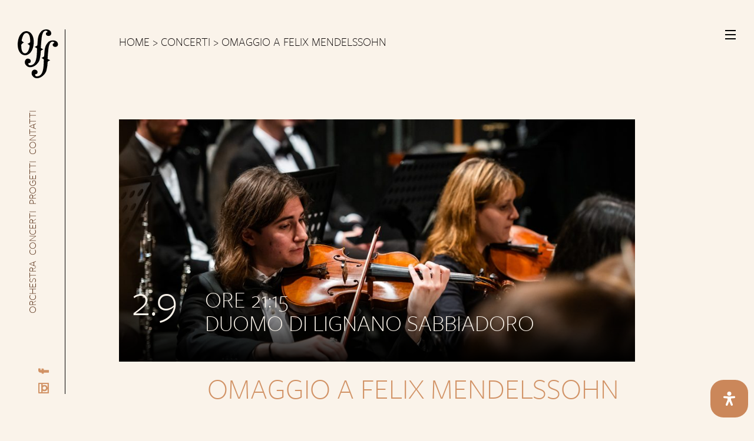

--- FILE ---
content_type: text/html; charset=UTF-8
request_url: https://filarmonicifriulani.com/concerto/omaggio-a-felix-mendelssohn/
body_size: 31962
content:
<!DOCTYPE html> <!--[if IE 6]><html id="ie6" lang="it-IT"> <![endif]--> <!--[if IE 7]><html id="ie7" lang="it-IT"> <![endif]--> <!--[if IE 8]><html id="ie8" lang="it-IT"> <![endif]--> <!--[if !(IE 6) | !(IE 7) | !(IE 8)  ]><!--><html lang="it-IT"> <!--<![endif]--><html lang="it-IT"><head><link media="all" href="https://filarmonicifriulani.com/new_site/wp-content/cache/autoptimize/css/autoptimize_7a90162d5267c21f534ee907a5ccb496.css" rel="stylesheet"><title>Omaggio a Felix Mendelssohn - Orchestra giovanile Filarmonici Friulani</title><meta charset="UTF-8" /><meta name="viewport" content="width=device-width, initial-scale=1.0"> <!--[if lt IE 9]> <script src="//html5shim.googlecode.com/svn/trunk/html5.js"></script> <![endif]--><link rel="apple-touch-icon" sizes="76x76" href="https://filarmonicifriulani.com/new_site/wp-content/themes/ppo_off/assets/images/apple-touch-icon.png"><link rel="icon" type="image/png" sizes="32x32" href="https://filarmonicifriulani.com/new_site/wp-content/themes/ppo_off/assets/images/favicon-32x32.png"><link rel="icon" type="image/png" sizes="16x16" href="https://filarmonicifriulani.com/new_site/wp-content/themes/ppo_off/assets/images/favicon-16x16.png"><link rel="mask-icon" href="https://filarmonicifriulani.com/new_site/wp-content/themes/ppo_off/assets/images/safari-pinned-tab.svg" color="#5bbad5"><meta name="msapplication-TileColor" content="#000000"><meta name="theme-color" content="#ffffff"><link rel="stylesheet" href="https://use.typekit.net/hwh7yxo.css"><meta name='robots' content='index, follow, max-image-preview:large, max-snippet:-1, max-video-preview:-1' /><link rel="canonical" href="https://filarmonicifriulani.com/concerto/omaggio-a-felix-mendelssohn/" /><meta property="og:locale" content="it_IT" /><meta property="og:type" content="article" /><meta property="og:title" content="Omaggio a Felix Mendelssohn - Orchestra giovanile Filarmonici Friulani" /><meta property="og:description" content="Domenica 2 settembre nel Duomo di Lignano Sabbiadoro e lunedì 3 settembre al Teatro “Sociale” di Gemona del Friuli si conclude la stagione concertistica estiva..." /><meta property="og:url" content="https://filarmonicifriulani.com/concerto/omaggio-a-felix-mendelssohn/" /><meta property="og:site_name" content="Orchestra giovanile Filarmonici Friulani" /><meta property="article:modified_time" content="2022-04-14T12:41:39+00:00" /><meta property="og:image" content="https://filarmonicifriulani.com/new_site/wp-content/uploads/2022/04/aa20211021_fialrmonicifriulani_016_LV.jpg" /><meta property="og:image:width" content="1000" /><meta property="og:image:height" content="667" /><meta property="og:image:type" content="image/jpeg" /><meta name="twitter:card" content="summary_large_image" /> <script type="application/ld+json" class="yoast-schema-graph">{"@context":"https://schema.org","@graph":[{"@type":"WebPage","@id":"https://filarmonicifriulani.com/concerto/omaggio-a-felix-mendelssohn/","url":"https://filarmonicifriulani.com/concerto/omaggio-a-felix-mendelssohn/","name":"Omaggio a Felix Mendelssohn - Orchestra giovanile Filarmonici Friulani","isPartOf":{"@id":"https://filarmonicifriulani.com/#website"},"primaryImageOfPage":{"@id":"https://filarmonicifriulani.com/concerto/omaggio-a-felix-mendelssohn/#primaryimage"},"image":{"@id":"https://filarmonicifriulani.com/concerto/omaggio-a-felix-mendelssohn/#primaryimage"},"thumbnailUrl":"https://filarmonicifriulani.com/new_site/wp-content/uploads/2022/04/aa20211021_fialrmonicifriulani_016_LV.jpg","datePublished":"2022-04-14T12:39:16+00:00","dateModified":"2022-04-14T12:41:39+00:00","breadcrumb":{"@id":"https://filarmonicifriulani.com/concerto/omaggio-a-felix-mendelssohn/#breadcrumb"},"inLanguage":"it-IT","potentialAction":[{"@type":"ReadAction","target":["https://filarmonicifriulani.com/concerto/omaggio-a-felix-mendelssohn/"]}]},{"@type":"ImageObject","inLanguage":"it-IT","@id":"https://filarmonicifriulani.com/concerto/omaggio-a-felix-mendelssohn/#primaryimage","url":"https://filarmonicifriulani.com/new_site/wp-content/uploads/2022/04/aa20211021_fialrmonicifriulani_016_LV.jpg","contentUrl":"https://filarmonicifriulani.com/new_site/wp-content/uploads/2022/04/aa20211021_fialrmonicifriulani_016_LV.jpg","width":1000,"height":667},{"@type":"BreadcrumbList","@id":"https://filarmonicifriulani.com/concerto/omaggio-a-felix-mendelssohn/#breadcrumb","itemListElement":[{"@type":"ListItem","position":1,"name":"Home","item":"https://filarmonicifriulani.com/"},{"@type":"ListItem","position":2,"name":"Concerti","item":"https://filarmonicifriulani.com/concerto/"},{"@type":"ListItem","position":3,"name":"Omaggio a Felix Mendelssohn"}]},{"@type":"WebSite","@id":"https://filarmonicifriulani.com/#website","url":"https://filarmonicifriulani.com/","name":"Orchestra giovanile Filarmonici Friulani","description":"Musica e cultura dei giovani e per i giovani.","potentialAction":[{"@type":"SearchAction","target":{"@type":"EntryPoint","urlTemplate":"https://filarmonicifriulani.com/?s={search_term_string}"},"query-input":{"@type":"PropertyValueSpecification","valueRequired":true,"valueName":"search_term_string"}}],"inLanguage":"it-IT"}]}</script> <link rel='dns-prefetch' href='//cdn.iubenda.com' /><link href='https://fonts.gstatic.com' crossorigin='anonymous' rel='preconnect' /><link rel="alternate" title="oEmbed (JSON)" type="application/json+oembed" href="https://filarmonicifriulani.com/wp-json/oembed/1.0/embed?url=https%3A%2F%2Ffilarmonicifriulani.com%2Fconcerto%2Fomaggio-a-felix-mendelssohn%2F" /><link rel="alternate" title="oEmbed (XML)" type="text/xml+oembed" href="https://filarmonicifriulani.com/wp-json/oembed/1.0/embed?url=https%3A%2F%2Ffilarmonicifriulani.com%2Fconcerto%2Fomaggio-a-felix-mendelssohn%2F&#038;format=xml" /><style id='wp-img-auto-sizes-contain-inline-css' type='text/css'>img:is([sizes=auto i],[sizes^="auto," i]){contain-intrinsic-size:3000px 1500px}
/*# sourceURL=wp-img-auto-sizes-contain-inline-css */</style><style id='wp-block-library-inline-css' type='text/css'>:root{--wp-block-synced-color:#7a00df;--wp-block-synced-color--rgb:122,0,223;--wp-bound-block-color:var(--wp-block-synced-color);--wp-editor-canvas-background:#ddd;--wp-admin-theme-color:#007cba;--wp-admin-theme-color--rgb:0,124,186;--wp-admin-theme-color-darker-10:#006ba1;--wp-admin-theme-color-darker-10--rgb:0,107,160.5;--wp-admin-theme-color-darker-20:#005a87;--wp-admin-theme-color-darker-20--rgb:0,90,135;--wp-admin-border-width-focus:2px}@media (min-resolution:192dpi){:root{--wp-admin-border-width-focus:1.5px}}.wp-element-button{cursor:pointer}:root .has-very-light-gray-background-color{background-color:#eee}:root .has-very-dark-gray-background-color{background-color:#313131}:root .has-very-light-gray-color{color:#eee}:root .has-very-dark-gray-color{color:#313131}:root .has-vivid-green-cyan-to-vivid-cyan-blue-gradient-background{background:linear-gradient(135deg,#00d084,#0693e3)}:root .has-purple-crush-gradient-background{background:linear-gradient(135deg,#34e2e4,#4721fb 50%,#ab1dfe)}:root .has-hazy-dawn-gradient-background{background:linear-gradient(135deg,#faaca8,#dad0ec)}:root .has-subdued-olive-gradient-background{background:linear-gradient(135deg,#fafae1,#67a671)}:root .has-atomic-cream-gradient-background{background:linear-gradient(135deg,#fdd79a,#004a59)}:root .has-nightshade-gradient-background{background:linear-gradient(135deg,#330968,#31cdcf)}:root .has-midnight-gradient-background{background:linear-gradient(135deg,#020381,#2874fc)}:root{--wp--preset--font-size--normal:16px;--wp--preset--font-size--huge:42px}.has-regular-font-size{font-size:1em}.has-larger-font-size{font-size:2.625em}.has-normal-font-size{font-size:var(--wp--preset--font-size--normal)}.has-huge-font-size{font-size:var(--wp--preset--font-size--huge)}.has-text-align-center{text-align:center}.has-text-align-left{text-align:left}.has-text-align-right{text-align:right}.has-fit-text{white-space:nowrap!important}#end-resizable-editor-section{display:none}.aligncenter{clear:both}.items-justified-left{justify-content:flex-start}.items-justified-center{justify-content:center}.items-justified-right{justify-content:flex-end}.items-justified-space-between{justify-content:space-between}.screen-reader-text{border:0;clip-path:inset(50%);height:1px;margin:-1px;overflow:hidden;padding:0;position:absolute;width:1px;word-wrap:normal!important}.screen-reader-text:focus{background-color:#ddd;clip-path:none;color:#444;display:block;font-size:1em;height:auto;left:5px;line-height:normal;padding:15px 23px 14px;text-decoration:none;top:5px;width:auto;z-index:100000}html :where(.has-border-color){border-style:solid}html :where([style*=border-top-color]){border-top-style:solid}html :where([style*=border-right-color]){border-right-style:solid}html :where([style*=border-bottom-color]){border-bottom-style:solid}html :where([style*=border-left-color]){border-left-style:solid}html :where([style*=border-width]){border-style:solid}html :where([style*=border-top-width]){border-top-style:solid}html :where([style*=border-right-width]){border-right-style:solid}html :where([style*=border-bottom-width]){border-bottom-style:solid}html :where([style*=border-left-width]){border-left-style:solid}html :where(img[class*=wp-image-]){height:auto;max-width:100%}:where(figure){margin:0 0 1em}html :where(.is-position-sticky){--wp-admin--admin-bar--position-offset:var(--wp-admin--admin-bar--height,0px)}@media screen and (max-width:600px){html :where(.is-position-sticky){--wp-admin--admin-bar--position-offset:0px}}

/*# sourceURL=wp-block-library-inline-css */</style><style id='wp-block-group-inline-css' type='text/css'>.wp-block-group{box-sizing:border-box}:where(.wp-block-group.wp-block-group-is-layout-constrained){position:relative}
/*# sourceURL=https://filarmonicifriulani.com/new_site/wp-includes/blocks/group/style.min.css */</style><style id='global-styles-inline-css' type='text/css'>:root{--wp--preset--aspect-ratio--square: 1;--wp--preset--aspect-ratio--4-3: 4/3;--wp--preset--aspect-ratio--3-4: 3/4;--wp--preset--aspect-ratio--3-2: 3/2;--wp--preset--aspect-ratio--2-3: 2/3;--wp--preset--aspect-ratio--16-9: 16/9;--wp--preset--aspect-ratio--9-16: 9/16;--wp--preset--color--black: #000000;--wp--preset--color--cyan-bluish-gray: #abb8c3;--wp--preset--color--white: #ffffff;--wp--preset--color--pale-pink: #f78da7;--wp--preset--color--vivid-red: #cf2e2e;--wp--preset--color--luminous-vivid-orange: #ff6900;--wp--preset--color--luminous-vivid-amber: #fcb900;--wp--preset--color--light-green-cyan: #7bdcb5;--wp--preset--color--vivid-green-cyan: #00d084;--wp--preset--color--pale-cyan-blue: #8ed1fc;--wp--preset--color--vivid-cyan-blue: #0693e3;--wp--preset--color--vivid-purple: #9b51e0;--wp--preset--gradient--vivid-cyan-blue-to-vivid-purple: linear-gradient(135deg,rgb(6,147,227) 0%,rgb(155,81,224) 100%);--wp--preset--gradient--light-green-cyan-to-vivid-green-cyan: linear-gradient(135deg,rgb(122,220,180) 0%,rgb(0,208,130) 100%);--wp--preset--gradient--luminous-vivid-amber-to-luminous-vivid-orange: linear-gradient(135deg,rgb(252,185,0) 0%,rgb(255,105,0) 100%);--wp--preset--gradient--luminous-vivid-orange-to-vivid-red: linear-gradient(135deg,rgb(255,105,0) 0%,rgb(207,46,46) 100%);--wp--preset--gradient--very-light-gray-to-cyan-bluish-gray: linear-gradient(135deg,rgb(238,238,238) 0%,rgb(169,184,195) 100%);--wp--preset--gradient--cool-to-warm-spectrum: linear-gradient(135deg,rgb(74,234,220) 0%,rgb(151,120,209) 20%,rgb(207,42,186) 40%,rgb(238,44,130) 60%,rgb(251,105,98) 80%,rgb(254,248,76) 100%);--wp--preset--gradient--blush-light-purple: linear-gradient(135deg,rgb(255,206,236) 0%,rgb(152,150,240) 100%);--wp--preset--gradient--blush-bordeaux: linear-gradient(135deg,rgb(254,205,165) 0%,rgb(254,45,45) 50%,rgb(107,0,62) 100%);--wp--preset--gradient--luminous-dusk: linear-gradient(135deg,rgb(255,203,112) 0%,rgb(199,81,192) 50%,rgb(65,88,208) 100%);--wp--preset--gradient--pale-ocean: linear-gradient(135deg,rgb(255,245,203) 0%,rgb(182,227,212) 50%,rgb(51,167,181) 100%);--wp--preset--gradient--electric-grass: linear-gradient(135deg,rgb(202,248,128) 0%,rgb(113,206,126) 100%);--wp--preset--gradient--midnight: linear-gradient(135deg,rgb(2,3,129) 0%,rgb(40,116,252) 100%);--wp--preset--font-size--small: 13px;--wp--preset--font-size--medium: 20px;--wp--preset--font-size--large: 36px;--wp--preset--font-size--x-large: 42px;--wp--preset--spacing--20: 0.44rem;--wp--preset--spacing--30: 0.67rem;--wp--preset--spacing--40: 1rem;--wp--preset--spacing--50: 1.5rem;--wp--preset--spacing--60: 2.25rem;--wp--preset--spacing--70: 3.38rem;--wp--preset--spacing--80: 5.06rem;--wp--preset--shadow--natural: 6px 6px 9px rgba(0, 0, 0, 0.2);--wp--preset--shadow--deep: 12px 12px 50px rgba(0, 0, 0, 0.4);--wp--preset--shadow--sharp: 6px 6px 0px rgba(0, 0, 0, 0.2);--wp--preset--shadow--outlined: 6px 6px 0px -3px rgb(255, 255, 255), 6px 6px rgb(0, 0, 0);--wp--preset--shadow--crisp: 6px 6px 0px rgb(0, 0, 0);}:where(.is-layout-flex){gap: 0.5em;}:where(.is-layout-grid){gap: 0.5em;}body .is-layout-flex{display: flex;}.is-layout-flex{flex-wrap: wrap;align-items: center;}.is-layout-flex > :is(*, div){margin: 0;}body .is-layout-grid{display: grid;}.is-layout-grid > :is(*, div){margin: 0;}:where(.wp-block-columns.is-layout-flex){gap: 2em;}:where(.wp-block-columns.is-layout-grid){gap: 2em;}:where(.wp-block-post-template.is-layout-flex){gap: 1.25em;}:where(.wp-block-post-template.is-layout-grid){gap: 1.25em;}.has-black-color{color: var(--wp--preset--color--black) !important;}.has-cyan-bluish-gray-color{color: var(--wp--preset--color--cyan-bluish-gray) !important;}.has-white-color{color: var(--wp--preset--color--white) !important;}.has-pale-pink-color{color: var(--wp--preset--color--pale-pink) !important;}.has-vivid-red-color{color: var(--wp--preset--color--vivid-red) !important;}.has-luminous-vivid-orange-color{color: var(--wp--preset--color--luminous-vivid-orange) !important;}.has-luminous-vivid-amber-color{color: var(--wp--preset--color--luminous-vivid-amber) !important;}.has-light-green-cyan-color{color: var(--wp--preset--color--light-green-cyan) !important;}.has-vivid-green-cyan-color{color: var(--wp--preset--color--vivid-green-cyan) !important;}.has-pale-cyan-blue-color{color: var(--wp--preset--color--pale-cyan-blue) !important;}.has-vivid-cyan-blue-color{color: var(--wp--preset--color--vivid-cyan-blue) !important;}.has-vivid-purple-color{color: var(--wp--preset--color--vivid-purple) !important;}.has-black-background-color{background-color: var(--wp--preset--color--black) !important;}.has-cyan-bluish-gray-background-color{background-color: var(--wp--preset--color--cyan-bluish-gray) !important;}.has-white-background-color{background-color: var(--wp--preset--color--white) !important;}.has-pale-pink-background-color{background-color: var(--wp--preset--color--pale-pink) !important;}.has-vivid-red-background-color{background-color: var(--wp--preset--color--vivid-red) !important;}.has-luminous-vivid-orange-background-color{background-color: var(--wp--preset--color--luminous-vivid-orange) !important;}.has-luminous-vivid-amber-background-color{background-color: var(--wp--preset--color--luminous-vivid-amber) !important;}.has-light-green-cyan-background-color{background-color: var(--wp--preset--color--light-green-cyan) !important;}.has-vivid-green-cyan-background-color{background-color: var(--wp--preset--color--vivid-green-cyan) !important;}.has-pale-cyan-blue-background-color{background-color: var(--wp--preset--color--pale-cyan-blue) !important;}.has-vivid-cyan-blue-background-color{background-color: var(--wp--preset--color--vivid-cyan-blue) !important;}.has-vivid-purple-background-color{background-color: var(--wp--preset--color--vivid-purple) !important;}.has-black-border-color{border-color: var(--wp--preset--color--black) !important;}.has-cyan-bluish-gray-border-color{border-color: var(--wp--preset--color--cyan-bluish-gray) !important;}.has-white-border-color{border-color: var(--wp--preset--color--white) !important;}.has-pale-pink-border-color{border-color: var(--wp--preset--color--pale-pink) !important;}.has-vivid-red-border-color{border-color: var(--wp--preset--color--vivid-red) !important;}.has-luminous-vivid-orange-border-color{border-color: var(--wp--preset--color--luminous-vivid-orange) !important;}.has-luminous-vivid-amber-border-color{border-color: var(--wp--preset--color--luminous-vivid-amber) !important;}.has-light-green-cyan-border-color{border-color: var(--wp--preset--color--light-green-cyan) !important;}.has-vivid-green-cyan-border-color{border-color: var(--wp--preset--color--vivid-green-cyan) !important;}.has-pale-cyan-blue-border-color{border-color: var(--wp--preset--color--pale-cyan-blue) !important;}.has-vivid-cyan-blue-border-color{border-color: var(--wp--preset--color--vivid-cyan-blue) !important;}.has-vivid-purple-border-color{border-color: var(--wp--preset--color--vivid-purple) !important;}.has-vivid-cyan-blue-to-vivid-purple-gradient-background{background: var(--wp--preset--gradient--vivid-cyan-blue-to-vivid-purple) !important;}.has-light-green-cyan-to-vivid-green-cyan-gradient-background{background: var(--wp--preset--gradient--light-green-cyan-to-vivid-green-cyan) !important;}.has-luminous-vivid-amber-to-luminous-vivid-orange-gradient-background{background: var(--wp--preset--gradient--luminous-vivid-amber-to-luminous-vivid-orange) !important;}.has-luminous-vivid-orange-to-vivid-red-gradient-background{background: var(--wp--preset--gradient--luminous-vivid-orange-to-vivid-red) !important;}.has-very-light-gray-to-cyan-bluish-gray-gradient-background{background: var(--wp--preset--gradient--very-light-gray-to-cyan-bluish-gray) !important;}.has-cool-to-warm-spectrum-gradient-background{background: var(--wp--preset--gradient--cool-to-warm-spectrum) !important;}.has-blush-light-purple-gradient-background{background: var(--wp--preset--gradient--blush-light-purple) !important;}.has-blush-bordeaux-gradient-background{background: var(--wp--preset--gradient--blush-bordeaux) !important;}.has-luminous-dusk-gradient-background{background: var(--wp--preset--gradient--luminous-dusk) !important;}.has-pale-ocean-gradient-background{background: var(--wp--preset--gradient--pale-ocean) !important;}.has-electric-grass-gradient-background{background: var(--wp--preset--gradient--electric-grass) !important;}.has-midnight-gradient-background{background: var(--wp--preset--gradient--midnight) !important;}.has-small-font-size{font-size: var(--wp--preset--font-size--small) !important;}.has-medium-font-size{font-size: var(--wp--preset--font-size--medium) !important;}.has-large-font-size{font-size: var(--wp--preset--font-size--large) !important;}.has-x-large-font-size{font-size: var(--wp--preset--font-size--x-large) !important;}
/*# sourceURL=global-styles-inline-css */</style><style id='classic-theme-styles-inline-css' type='text/css'>/*! This file is auto-generated */
.wp-block-button__link{color:#fff;background-color:#32373c;border-radius:9999px;box-shadow:none;text-decoration:none;padding:calc(.667em + 2px) calc(1.333em + 2px);font-size:1.125em}.wp-block-file__button{background:#32373c;color:#fff;text-decoration:none}
/*# sourceURL=/wp-includes/css/classic-themes.min.css */</style><style id='mdp-readabler-inline-css' type='text/css'>:root{
			--readabler-overlay: rgba(2, 83, 238, 1);--readabler-bg: rgba(255, 255, 255, 1);--readabler-bg-dark: rgba(22, 25, 27, 1);--readabler-text: rgba(51, 51, 51, 1);--readabler-text-dark: rgba(222, 239, 253, 1);--readabler-color: rgba(203, 135, 90, 1);--readabler-color-dark: rgba(203, 135, 90, 1);--readabler-color-transparent: rgba(203,135,90,.2);--readabler-color-transparent-dark: rgba(203,135,90,.2);--readabler-color-transparent-15: rgba(203,135,90,.15);--readabler-color-transparent-15-dark: rgba(203,135,90,.15);--readabler-color-transparent-25: rgba(203,135,90,.25);--readabler-color-transparent-25-dark: rgba(203,135,90,.25);--readabler-color-transparent-50: rgba(203,135,90,.5);--readabler-color-transparent-50-dark: rgba(203,135,90,.5);--readabler-border-radius: 7px;--readabler-animate: 600ms;--readabler-reading-mask-color: rgba(0, 0, 0, 0.7);--readabler-text-magnifier-bg-color: rgba(51, 51, 51, 1);--readabler-text-magnifier-color: rgba(255, 255, 255, 1);--readabler-text-magnifier-font-size: 36px;--readabler-highlight-titles-style: solid;--readabler-highlight-titles-color: rgba(203, 135, 90, 1);--readabler-highlight-titles-width: 2px;--readabler-highlight-titles-offset: 2px;--readabler-highlight-links-style: solid;--readabler-highlight-links-color: rgba(203, 135, 90, 1);--readabler-highlight-links-width: 2px;--readabler-highlight-links-offset: 2px;--readabler-reading-guide-width: 500px;--readabler-reading-guide-height: 12px;--readabler-reading-guide-bg-color: rgba(203, 135, 90, 1);--readabler-reading-guide-border-color: rgba(0, 0, 0, 1);--readabler-reading-guide-border-width: 2px;--readabler-reading-guide-border-radius: 10px;--readabler-reading-guide-arrow: 10;--readabler-highlight-hover-style: solid;--readabler-highlight-hover-color: rgba(203, 135, 90, 1);--readabler-highlight-hover-width: 2px;--readabler-highlight-hover-offset: 2px;--readabler-highlight-focus-style: solid;--readabler-highlight-focus-color: rgba(203, 135, 90, 1);--readabler-highlight-focus-width: 2px;--readabler-highlight-focus-offset: 2px;
		}
		.mdp-readabler-tts {
		
			--readabler-tts-bg: transparent;
			--readabler-tts-color: transparent;
			
		}
        .mdp-readabler-trigger-button-box{
        
            --readabler-btn-margin: 10px;
            --readabler-btn-padding: 20px;
            --readabler-btn-radius: 22px;
            --readabler-btn-color: rgba(255, 255, 255, 1);
            --readabler-btn-color-hover: rgba(203, 135, 90, 1);
            --readabler-btn-bg: rgba(203, 135, 90, 1);
            --readabler-btn-bg-hover: rgba(255, 255, 255, 1);
            --readabler-btn-size: 24px;
            --readabler-btn-delay: 1s;
        
        }
		#mdp-readabler-voice-navigation{
			--readabler-bg: rgba(255, 255, 255, 1);
            --readabler-bg-dark: rgba(22, 25, 27, 1);
            --readabler-text: rgba(51, 51, 51, 1);
            --readabler-text-dark: rgba(222, 239, 253, 1);
            --readabler-color: rgba(203, 135, 90, 1);
            --readabler-color-dark: rgba(203, 135, 90, 1);
            --readabler-color-transparent: rgba(203,135,90,.2);
            --readabler-color-transparent-dark: rgba(203,135,90,.2);
            --readabler-border-radius: 7px;
            --readabler-animate: 600ms;
		}
		
	        #mdp-readabler-keyboard-box {
	        
	        	--readabler-keyboard-light-bg: rgba(236, 236, 236, 1);
	        	--readabler-keyboard-light-key-bg: rgba(255, 255, 255, 1);
	        	--readabler-keyboard-light-key: rgba(17, 17, 17, 1);	        	
	        	--readabler-keyboard-dark-bg: rgba(0, 0, 0, 0.8);
	        	--readabler-keyboard-dark-key-bg: rgba(0, 0, 0, 0.5);
	        	--readabler-keyboard-dark-key: rgba(255, 255, 255, 1);
	        
	        }	        
	        
/*# sourceURL=mdp-readabler-inline-css */</style> <script defer id="iubenda-head-inline-scripts-0" src="[data-uri]"></script> <script defer  type="text/javascript" charset="UTF-8"="" class=" _iub_cs_skip" type="text/javascript" src="//cdn.iubenda.com/cs/iubenda_cs.js" id="iubenda-head-scripts-0-js"></script> <script type="text/javascript" src="https://filarmonicifriulani.com/new_site/wp-includes/js/jquery/jquery.min.js" id="jquery-core-js"></script> <script defer type="text/javascript" src="https://filarmonicifriulani.com/new_site/wp-includes/js/jquery/jquery-migrate.min.js" id="jquery-migrate-js"></script> <script defer id="sib-front-js-js-extra" src="[data-uri]"></script> <script defer type="text/javascript" src="https://filarmonicifriulani.com/new_site/wp-content/cache/autoptimize/js/autoptimize_single_84e18e27eece4754ccb51cd2b604c6b5.js" id="sib-front-js-js"></script> <link rel="https://api.w.org/" href="https://filarmonicifriulani.com/wp-json/" /><link rel='shortlink' href='https://filarmonicifriulani.com/?p=1149' />  <script defer src="https://www.googletagmanager.com/gtag/js?id=UA-173959757-1"></script> <script type="text/plain" class=" _iub_cs_activate-inline" data-iub-purposes="1">window.dataLayer = window.dataLayer || [];
function gtag(){dataLayer.push(arguments);}
gtag('js', new Date());

gtag('config', 'UA-173959757-1');</script>  <script type="text/plain" class=" _iub_cs_activate-inline" data-iub-purposes="3">!function(f,b,e,v,n,t,s){if(f.fbq)return;n=f.fbq=function(){n.callMethod?
n.callMethod.apply(n,arguments):n.queue.push(arguments)};if(!f._fbq)f._fbq=n;
n.push=n;n.loaded=!0;n.version='2.0';n.queue=[];t=b.createElement(e);t.async=!0;
t.src=v;s=b.getElementsByTagName(e)[0];s.parentNode.insertBefore(t,s)}(window,
document,'script','https://connect.facebook.net/en_US/fbevents.js');
fbq('init', '257575611921524'); // Insert your pixel ID here.
fbq('track', 'PageView');</script> <noscript><img height="1" width="1" style="display:none" src="https://www.facebook.com/tr?id=1614970758767694&amp;ev=PageView&amp;noscript=1"></noscript></head><body class="wp-singular concerto-template-default single single-concerto postid-1149 wp-theme-ppo_off concerto-omaggio-a-felix-mendelssohn"><header id="top"> <a href="https://filarmonicifriulani.com" id="logo"> <svg version="1.1" id="Livello_1" xmlns="http://www.w3.org/2000/svg" xmlns:xlink="http://www.w3.org/1999/xlink" x="0px" y="0px"
 viewBox="0 0 252 95.1" style="enable-background:new 0 0 252 95.1;" xml:space="preserve"> <g id="Raggruppa_10016" transform="translate(119.963 9.682)"> <path id="Tracciato_9191" d="M13.6,7.1c0,1-0.2,1.9-0.5,2.9c-0.3,0.8-0.8,1.6-1.4,2.2c-0.6,0.6-1.3,1.1-2.2,1.5
 c-1.8,0.7-3.8,0.7-5.6,0c-0.8-0.3-1.5-0.8-2.2-1.5c-0.6-0.6-1.1-1.4-1.4-2.2c-0.7-1.8-0.7-3.9,0-5.7C0.8,3.4,1.3,2.6,1.9,2
 C2.5,1.3,3.2,0.8,4,0.5c1.8-0.7,3.8-0.7,5.6,0c0.8,0.3,1.5,0.8,2.2,1.5c0.6,0.6,1.1,1.4,1.4,2.2C13.5,5.1,13.7,6.1,13.6,7.1z
 M11.7,7.1c0-0.8-0.1-1.6-0.3-2.3c-0.2-0.6-0.5-1.2-1-1.7C10,2.6,9.4,2.2,8.8,2c-1.3-0.5-2.7-0.5-4,0C4.2,2.2,3.7,2.6,3.2,3.1
 c-0.4,0.5-0.8,1.1-1,1.7c-0.5,1.5-0.5,3.1,0,4.6c0.2,0.6,0.5,1.2,1,1.7c0.4,0.5,1,0.8,1.5,1.1c1.3,0.5,2.7,0.5,4,0
 c0.6-0.2,1.1-0.6,1.5-1.1c0.4-0.5,0.8-1.1,1-1.7C11.6,8.6,11.7,7.9,11.7,7.1z"/> <path id="Tracciato_9192" d="M27.3,14h-1.7c-0.3,0-0.6-0.1-0.8-0.4l-3.6-4.9c-0.1-0.1-0.2-0.3-0.4-0.3c-0.2-0.1-0.4-0.1-0.6-0.1
 h-1.4V14h-1.9V0.2H21c0.8,0,1.5,0.1,2.3,0.3c0.6,0.1,1.1,0.4,1.6,0.8c0.4,0.3,0.7,0.7,0.9,1.2C25.9,2.9,26,3.4,26,4
 c0,0.5-0.1,0.9-0.2,1.4c-0.2,0.4-0.4,0.8-0.7,1.1c-0.3,0.3-0.7,0.6-1.1,0.9c-0.4,0.2-0.9,0.4-1.4,0.5c0.2,0.1,0.5,0.3,0.6,0.6
 L27.3,14z M20.9,6.9c0.5,0,1-0.1,1.4-0.2c0.4-0.1,0.7-0.3,1-0.6c0.3-0.2,0.5-0.5,0.6-0.9c0.1-0.4,0.2-0.7,0.2-1.1
 c0-0.7-0.3-1.4-0.8-1.9c-0.7-0.5-1.6-0.7-2.4-0.6h-2v5.2L20.9,6.9z"/> <path id="Tracciato_9193" d="M39.3,11.1c0.1,0,0.2,0,0.3,0.1l0.7,0.8c-0.6,0.7-1.3,1.2-2.1,1.5c-0.9,0.4-1.9,0.6-2.9,0.6
 c-0.9,0-1.8-0.2-2.7-0.5c-0.8-0.3-1.5-0.8-2.1-1.4c-0.6-0.6-1-1.4-1.3-2.2C28.9,9,28.8,8,28.8,7.1c0-1,0.2-1.9,0.5-2.9
 c0.3-0.8,0.8-1.6,1.4-2.2c0.6-0.6,1.3-1.1,2.1-1.5C33.7,0.2,34.6,0,35.6,0c0.9,0,1.8,0.1,2.6,0.5c0.7,0.3,1.4,0.7,2,1.3l-0.6,0.9
 c0,0.1-0.1,0.1-0.1,0.2c-0.1,0-0.2,0.1-0.2,0.1c-0.2,0-0.3-0.1-0.4-0.2c-0.2-0.2-0.4-0.3-0.7-0.4c-1.4-0.7-3-0.8-4.5-0.2
 c-0.6,0.2-1.1,0.6-1.5,1.1c-0.4,0.5-0.8,1.1-1,1.7c-0.2,0.7-0.4,1.5-0.4,2.3c0,0.8,0.1,1.6,0.4,2.3c0.2,0.6,0.6,1.2,1,1.7
 c0.4,0.5,0.9,0.8,1.5,1.1c0.6,0.2,1.2,0.4,1.9,0.4c0.4,0,0.7,0,1.1-0.1c0.3,0,0.6-0.1,0.9-0.2c0.3-0.1,0.5-0.2,0.8-0.4
 c0.3-0.2,0.5-0.4,0.7-0.6C39.1,11.2,39.2,11.1,39.3,11.1z"/> <path id="Tracciato_9194" d="M54.4,0.2V14h-1.9V7.7H45V14h-1.9V0.2H45v6.2h7.5V0.2H54.4z"/> <path id="Tracciato_9195" d="M67.1,12.5l0,1.5h-8.5V0.2h8.5v1.5h-6.7v4.6h5.4v1.5h-5.4v4.7L67.1,12.5z"/> <path id="Tracciato_9196" d="M77.8,2.3c0,0.1-0.1,0.2-0.2,0.2c-0.1,0-0.2,0.1-0.2,0.1c-0.1,0-0.3-0.1-0.4-0.2
 c-0.2-0.1-0.4-0.3-0.6-0.4c-0.3-0.1-0.5-0.3-0.8-0.4c-0.4-0.1-0.8-0.2-1.1-0.2c-0.4,0-0.7,0.1-1.1,0.2c-0.3,0.1-0.6,0.3-0.8,0.5
 c-0.2,0.2-0.4,0.4-0.5,0.7c-0.1,0.3-0.2,0.6-0.2,0.8c0,0.3,0.1,0.7,0.3,1c0.2,0.3,0.5,0.5,0.8,0.7c0.3,0.2,0.7,0.3,1.1,0.5
 c0.4,0.1,0.8,0.3,1.2,0.4s0.8,0.3,1.2,0.5c0.4,0.2,0.7,0.4,1.1,0.7c0.3,0.3,0.6,0.6,0.8,1c0.2,0.5,0.3,1,0.3,1.4
 c0,0.6-0.1,1.2-0.3,1.7c-0.2,0.5-0.5,1-0.9,1.4c-0.4,0.4-0.9,0.7-1.5,0.9c-0.6,0.2-1.3,0.3-2,0.3c-0.8,0-1.7-0.2-2.5-0.5
 c-0.7-0.3-1.4-0.8-1.9-1.3l0.5-0.9c0.1-0.1,0.1-0.1,0.2-0.2c0.1,0,0.2-0.1,0.2-0.1c0.1,0,0.2,0,0.3,0.1c0.1,0.1,0.2,0.2,0.4,0.3
 s0.3,0.2,0.5,0.3c0.2,0.1,0.4,0.2,0.6,0.3c0.2,0.1,0.5,0.2,0.8,0.3c0.3,0.1,0.6,0.1,1,0.1c0.4,0,0.8-0.1,1.2-0.2
 c0.3-0.1,0.6-0.3,0.9-0.5c0.2-0.2,0.4-0.5,0.6-0.8c0.1-0.3,0.2-0.7,0.2-1c0-0.4-0.1-0.7-0.3-1c-0.2-0.3-0.5-0.5-0.7-0.7
 c-0.3-0.2-0.7-0.3-1.1-0.5c-0.4-0.1-0.8-0.3-1.2-0.4c-0.4-0.1-0.8-0.3-1.2-0.5c-0.4-0.2-0.7-0.4-1.1-0.7c-0.3-0.3-0.6-0.6-0.7-1
 c-0.4-0.9-0.4-2,0-3c0.2-0.5,0.5-0.9,0.8-1.2c0.4-0.4,0.8-0.7,1.3-0.9C73.2,0.1,73.8,0,74.5,0c0.7,0,1.4,0.1,2.1,0.4
 c0.6,0.2,1.2,0.6,1.7,1.1L77.8,2.3z"/> <path id="Tracciato_9197" d="M91.5,1.7H87V14h-1.9V1.7h-4.5V0.2h10.8V1.7z"/> <path id="Tracciato_9198" d="M104.5,14h-1.7c-0.3,0-0.6-0.1-0.8-0.4l-3.6-4.9c-0.1-0.1-0.2-0.3-0.4-0.3c-0.2-0.1-0.4-0.1-0.6-0.1
 h-1.4V14h-1.9V0.2h3.9c0.8,0,1.5,0.1,2.3,0.3c0.6,0.1,1.1,0.4,1.6,0.8c0.4,0.3,0.7,0.7,0.9,1.2c0.2,0.5,0.3,1,0.3,1.6
 c0,0.5-0.1,0.9-0.2,1.4c-0.2,0.4-0.4,0.8-0.7,1.1c-0.3,0.3-0.7,0.6-1.1,0.9c-0.4,0.2-0.9,0.4-1.4,0.5c0.2,0.1,0.5,0.3,0.6,0.6
 L104.5,14z M98.1,6.9c0.5,0,1-0.1,1.4-0.2c0.4-0.1,0.7-0.3,1-0.6c0.3-0.2,0.5-0.5,0.6-0.9c0.1-0.4,0.2-0.7,0.2-1.1
 c0-0.7-0.3-1.4-0.8-1.9c-0.7-0.5-1.6-0.7-2.4-0.6h-2v5.2L98.1,6.9z"/> <path id="Tracciato_9199" d="M119.3,14h-1.4c-0.1,0-0.3,0-0.4-0.1c-0.1-0.1-0.2-0.2-0.2-0.3l-1.3-3.3h-6.2l-1.3,3.3
 c0,0.1-0.1,0.2-0.2,0.3c-0.1,0.1-0.3,0.1-0.4,0.1h-1.4l5.5-13.8h1.9L119.3,14z M115.4,8.9l-2.2-5.6c-0.1-0.2-0.1-0.4-0.2-0.6
 c-0.1-0.2-0.1-0.5-0.2-0.7c-0.1,0.4-0.2,0.9-0.4,1.3l-2.2,5.6L115.4,8.9z"/> <path id="Tracciato_9200" d="M12.1,28.8v5.3c-0.7,0.5-1.4,0.9-2.2,1.1c-0.8,0.3-1.7,0.4-2.6,0.4c-1,0-2-0.2-3-0.5
 c-0.9-0.3-1.6-0.8-2.3-1.4c-0.6-0.6-1.1-1.4-1.5-2.2C0.2,30.5,0,29.5,0,28.5c0-1,0.2-2,0.5-2.9c0.3-0.8,0.8-1.6,1.4-2.2
 c0.6-0.6,1.4-1.1,2.2-1.4c0.9-0.4,1.9-0.5,2.9-0.5c0.5,0,1,0,1.5,0.1c0.4,0.1,0.9,0.2,1.3,0.3c0.4,0.1,0.8,0.3,1.1,0.5
 c0.3,0.2,0.7,0.5,1,0.7l-0.5,0.9c-0.1,0.1-0.2,0.2-0.3,0.2c-0.2,0-0.3,0-0.4-0.1c-0.2-0.1-0.3-0.2-0.5-0.3
 c-0.2-0.1-0.5-0.3-0.7-0.4c-0.3-0.1-0.7-0.2-1-0.3c-0.5-0.1-0.9-0.1-1.4-0.1c-0.7,0-1.4,0.1-2.1,0.4c-0.6,0.2-1.2,0.6-1.6,1.1
 c-0.5,0.5-0.8,1.1-1,1.7c-0.5,1.5-0.5,3.1,0,4.6c0.2,0.7,0.6,1.2,1.1,1.7c0.5,0.5,1,0.9,1.7,1.1c1.3,0.4,2.6,0.5,3.9,0.2
 c0.5-0.1,1-0.3,1.5-0.6v-3H8.3c-0.1,0-0.2,0-0.3-0.1c-0.1-0.1-0.1-0.2-0.1-0.3v-1.1L12.1,28.8z"/> <path id="Tracciato_9201" d="M17.8,35.4h-1.9V21.6h1.9L17.8,35.4z"/> <path id="Tracciato_9202" d="M34.8,28.5c0,1-0.2,1.9-0.5,2.9C34,32.2,33.6,33,33,33.6c-0.6,0.6-1.3,1.1-2.2,1.5
 c-1.8,0.7-3.8,0.7-5.6,0c-0.8-0.3-1.5-0.8-2.2-1.5c-0.6-0.6-1.1-1.4-1.4-2.2c-0.7-1.8-0.7-3.9,0-5.7c0.3-0.8,0.8-1.6,1.4-2.2
 c0.6-0.6,1.3-1.1,2.2-1.5c1.8-0.7,3.8-0.7,5.6,0c0.8,0.3,1.6,0.8,2.2,1.5c0.6,0.6,1.1,1.4,1.4,2.2C34.7,26.6,34.8,27.6,34.8,28.5z
 M32.9,28.5c0-0.8-0.1-1.6-0.3-2.3c-0.2-0.6-0.5-1.2-1-1.7c-0.4-0.5-1-0.8-1.5-1.1c-1.3-0.5-2.7-0.5-4,0c-0.6,0.2-1.1,0.6-1.5,1.1
 c-0.4,0.5-0.8,1.1-1,1.7c-0.5,1.5-0.5,3.1,0,4.6c0.2,0.6,0.5,1.2,1,1.7c0.4,0.5,1,0.8,1.5,1.1c1.3,0.5,2.7,0.5,4,0
 c0.6-0.2,1.1-0.6,1.5-1.1c0.4-0.5,0.8-1.1,1-1.7C32.8,30.1,32.9,29.3,32.9,28.5L32.9,28.5z"/> <path id="Tracciato_9203" d="M49,21.6l-5.6,13.8h-1.7L36,21.6h1.5c0.1,0,0.3,0,0.4,0.1c0.1,0.1,0.2,0.2,0.2,0.3l3.9,9.8
 c0.1,0.2,0.2,0.5,0.2,0.7s0.2,0.5,0.2,0.8c0.1-0.3,0.1-0.6,0.2-0.8c0.1-0.3,0.1-0.5,0.2-0.7l3.9-9.8c0-0.1,0.1-0.2,0.2-0.3
 c0.1-0.1,0.3-0.1,0.4-0.1L49,21.6z"/> <path id="Tracciato_9204" d="M61.7,35.4h-1.4c-0.1,0-0.3,0-0.4-0.1c-0.1-0.1-0.2-0.2-0.2-0.3l-1.3-3.3h-6.2L50.8,35
 c0,0.1-0.1,0.2-0.2,0.3c-0.1,0.1-0.3,0.1-0.4,0.1h-1.4l5.5-13.8h1.9L61.7,35.4z M57.8,30.3l-2.2-5.6c-0.1-0.2-0.1-0.4-0.2-0.6
 s-0.1-0.5-0.2-0.7c-0.1,0.4-0.2,0.9-0.4,1.3l-2.2,5.6L57.8,30.3z"/> <path id="Tracciato_9205" d="M75.5,21.6v13.8h-0.9c-0.1,0-0.3,0-0.4-0.1c-0.1-0.1-0.2-0.2-0.3-0.3l-8-10.4c0,0.2,0,0.3,0,0.5
 s0,0.3,0,0.4v9.9h-1.6V21.6h1c0.1,0,0.1,0,0.2,0c0.1,0,0.1,0,0.2,0c0,0,0.1,0.1,0.1,0.1c0.1,0,0.1,0.1,0.1,0.2l8,10.4
 c0-0.2,0-0.3,0-0.5c0-0.2,0-0.3,0-0.4v-9.8L75.5,21.6z"/> <path id="Tracciato_9206" d="M81.6,35.4h-1.9V21.6h1.9V35.4z"/> <path id="Tracciato_9207" d="M93.7,33.9v1.6h-7.9V21.6h1.9v12.3L93.7,33.9z"/> <path id="Tracciato_9208" d="M105,33.9l0,1.5h-8.5V21.6h8.5v1.5h-6.7v4.6h5.4v1.5h-5.4v4.7L105,33.9z"/> <path id="Tracciato_9209" d="M3.5,45.2V49h5v2.3h-5v5.6H0.6v-14h8.9v2.3L3.5,45.2z"/> <path id="Tracciato_9210" d="M14.9,56.9h-2.9v-14h2.9V56.9z"/> <path id="Tracciato_9211" d="M26.9,54.6v2.4h-8.3v-14h2.9v11.7H26.9z"/> <path id="Tracciato_9212" d="M42.3,56.9h-2.2c-0.2,0-0.4-0.1-0.6-0.2c-0.2-0.1-0.3-0.3-0.4-0.5l-0.9-2.7h-5.6l-0.9,2.7
 c-0.1,0.2-0.2,0.3-0.3,0.4c-0.2,0.1-0.4,0.2-0.6,0.2h-2.3l5.5-14h3L42.3,56.9z M37.5,51.6L36,47.3c-0.1-0.2-0.2-0.5-0.3-0.8
 c-0.1-0.3-0.2-0.6-0.3-1c-0.1,0.4-0.2,0.7-0.3,1c-0.1,0.3-0.2,0.6-0.3,0.8l-1.5,4.3L37.5,51.6z"/> <path id="Tracciato_9213" d="M55.6,56.9H53c-0.4,0-0.8-0.2-1.1-0.6L49.3,52c-0.1-0.1-0.2-0.3-0.4-0.4c-0.2-0.1-0.4-0.1-0.6-0.1h-1
 v5.3h-2.9v-14h4.4c0.8,0,1.7,0.1,2.5,0.3c0.6,0.2,1.2,0.5,1.7,0.8c0.4,0.3,0.8,0.8,1,1.3c0.2,0.5,0.3,1.1,0.3,1.6
 c0,0.4-0.1,0.9-0.2,1.3c-0.1,0.4-0.3,0.8-0.6,1.1c-0.3,0.3-0.6,0.7-0.9,0.9c-0.4,0.3-0.8,0.5-1.3,0.6c0.2,0.1,0.4,0.2,0.5,0.4
 c0.2,0.2,0.3,0.3,0.4,0.5L55.6,56.9z M48.8,49.5c0.4,0,0.8-0.1,1.2-0.2c0.3-0.1,0.6-0.3,0.8-0.5c0.2-0.2,0.4-0.5,0.5-0.7
 c0.1-0.3,0.2-0.6,0.2-0.9c0-0.6-0.2-1.2-0.7-1.5c-0.6-0.4-1.3-0.6-2-0.5h-1.5v4.4H48.8z"/> <path id="Tracciato_9214" d="M73.2,42.9v14h-2.6v-8.6c0-0.2,0-0.4,0-0.6s0-0.4,0.1-0.6l-4,7.6c-0.2,0.4-0.6,0.6-1,0.6h-0.4
 c-0.2,0-0.4-0.1-0.6-0.2c-0.2-0.1-0.3-0.3-0.4-0.5l-4-7.6c0,0.2,0,0.4,0,0.7c0,0.2,0,0.4,0,0.6v8.6h-2.6v-14H60c0.1,0,0.2,0,0.3,0
 c0.1,0,0.2,0,0.3,0.1c0.1,0,0.1,0.1,0.2,0.1c0.1,0.1,0.1,0.2,0.2,0.3l3.9,7.5c0.1,0.2,0.2,0.5,0.3,0.7s0.2,0.5,0.3,0.7
 c0.1-0.3,0.2-0.5,0.3-0.8c0.1-0.2,0.2-0.5,0.3-0.7l3.9-7.4c0-0.1,0.1-0.2,0.2-0.3c0.1-0.1,0.1-0.1,0.2-0.1c0.1,0,0.2,0,0.3-0.1
 c0.1,0,0.2,0,0.3,0L73.2,42.9z"/> <path id="Tracciato_9215" d="M90.5,49.9c0,1-0.2,1.9-0.5,2.8c-0.3,0.8-0.8,1.6-1.5,2.3c-0.6,0.6-1.4,1.2-2.3,1.5
 c-1.9,0.7-4,0.7-5.9,0c-0.8-0.3-1.6-0.9-2.3-1.5c-0.6-0.6-1.1-1.4-1.5-2.3c-0.7-1.8-0.7-3.9,0-5.7c0.3-0.8,0.8-1.6,1.5-2.3
 c0.6-0.6,1.4-1.2,2.3-1.5c1.9-0.7,4-0.7,5.9,0c1.7,0.7,3.1,2.1,3.7,3.8C90.3,48,90.5,48.9,90.5,49.9z M87.5,49.9
 c0-0.7-0.1-1.3-0.3-2c-0.2-0.5-0.5-1.1-0.8-1.5c-0.4-0.4-0.8-0.7-1.3-0.9c-1.1-0.4-2.4-0.4-3.5,0c-0.5,0.2-1,0.5-1.3,0.9
 c-0.4,0.4-0.7,0.9-0.8,1.5c-0.4,1.3-0.4,2.7,0,4c0.2,0.5,0.5,1.1,0.8,1.5c0.4,0.4,0.8,0.7,1.3,0.9c1.1,0.4,2.4,0.4,3.5,0
 c0.5-0.2,1-0.5,1.3-0.9c0.4-0.4,0.7-0.9,0.8-1.5C87.4,51.2,87.5,50.6,87.5,49.9z"/> <path id="Tracciato_9216" d="M105.4,42.9v14h-1.5c-0.2,0-0.4,0-0.6-0.1c-0.2-0.1-0.3-0.2-0.5-0.4l-7-8.9c0,0.2,0,0.4,0,0.7
 c0,0.2,0,0.4,0,0.6v8.1h-2.6v-14h1.5c0.1,0,0.2,0,0.3,0c0.1,0,0.2,0,0.2,0.1c0.1,0,0.1,0.1,0.2,0.1c0.1,0.1,0.1,0.1,0.2,0.2l7,8.9
 c0-0.2,0-0.5-0.1-0.7s0-0.4,0-0.7v-8L105.4,42.9z"/> <path id="Tracciato_9217" d="M112,56.9h-2.9v-14h2.9V56.9z"/> <path id="Tracciato_9218" d="M125.3,53.5c0.2,0,0.3,0.1,0.4,0.2l1.1,1.2c-0.6,0.7-1.3,1.3-2.1,1.6c-0.9,0.4-2,0.6-3,0.6
 c-1,0-1.9-0.2-2.8-0.5c-0.8-0.3-1.5-0.8-2.1-1.5c-0.6-0.7-1.1-1.4-1.4-2.3c-0.5-1.6-0.6-3.2-0.2-4.9c0.1-0.6,0.4-1.2,0.7-1.7
 c0.3-0.5,0.6-1,1-1.4c0.4-0.4,0.9-0.8,1.4-1.1c0.5-0.3,1.1-0.5,1.7-0.7c0.6-0.2,1.3-0.2,1.9-0.2c0.5,0,1,0,1.5,0.1
 c0.4,0.1,0.9,0.2,1.3,0.4c0.4,0.2,0.8,0.4,1.1,0.6c0.3,0.2,0.6,0.5,0.9,0.7l-1,1.3c-0.1,0.1-0.1,0.2-0.2,0.2
 c-0.1,0.1-0.2,0.1-0.4,0.1c-0.2,0-0.3-0.1-0.5-0.2c-0.2-0.1-0.4-0.2-0.6-0.4c-0.3-0.2-0.6-0.3-0.9-0.4c-0.4-0.1-0.9-0.2-1.3-0.2
 c-0.6,0-1.1,0.1-1.6,0.3c-0.5,0.2-0.9,0.5-1.3,0.9c-0.4,0.4-0.6,0.9-0.8,1.5c-0.2,0.6-0.3,1.3-0.3,2c0,0.7,0.1,1.4,0.3,2
 c0.2,0.5,0.5,1.1,0.9,1.5c0.4,0.4,0.8,0.7,1.3,0.9c0.5,0.2,1,0.3,1.6,0.3c0.3,0,0.6,0,0.9,0c0.3,0,0.5-0.1,0.7-0.2
 c0.2-0.1,0.4-0.2,0.6-0.3c0.2-0.1,0.4-0.3,0.6-0.5c0.1-0.1,0.1-0.1,0.2-0.1C125.1,53.5,125.2,53.5,125.3,53.5z"/> <path id="Tracciato_9219" d="M132,56.9h-2.9v-14h2.9V56.9z"/> <path id="Tracciato_9220" d="M3.5,66.6v3.9h5v2.3h-5v5.6H0.6v-14h8.9v2.3L3.5,66.6z"/> <path id="Tracciato_9221" d="M23.1,78.4h-2.6c-0.4,0-0.8-0.2-1.1-0.6l-2.7-4.3c-0.1-0.1-0.2-0.3-0.4-0.4C16.2,73.1,16,73,15.8,73
 h-1v5.3h-2.9v-14h4.4c0.8,0,1.7,0.1,2.5,0.3c0.6,0.2,1.2,0.5,1.7,0.8c0.4,0.3,0.8,0.8,1,1.3c0.2,0.5,0.3,1.1,0.3,1.6
 c0,0.4-0.1,0.9-0.2,1.3c-0.1,0.4-0.3,0.8-0.6,1.1c-0.3,0.3-0.6,0.7-0.9,0.9c-0.4,0.3-0.8,0.5-1.3,0.6c0.2,0.1,0.4,0.2,0.5,0.4
 c0.2,0.2,0.3,0.3,0.4,0.5L23.1,78.4z M16.3,71c0.4,0,0.8-0.1,1.2-0.2c0.3-0.1,0.6-0.3,0.8-0.5c0.2-0.2,0.4-0.5,0.5-0.7
 C19,69.3,19,69,19,68.7c0-0.6-0.2-1.2-0.7-1.5c-0.6-0.4-1.3-0.6-2-0.5h-1.5V71H16.3z"/> <path id="Tracciato_9222" d="M28.2,78.4h-2.9v-14h2.9V78.4z"/> <path id="Tracciato_9223" d="M37.7,76c0.4,0,0.9-0.1,1.3-0.2c0.4-0.1,0.7-0.4,0.9-0.7c0.3-0.3,0.5-0.7,0.6-1.1
 c0.1-0.5,0.2-0.9,0.2-1.4v-8.3h2.9v8.3c0,0.8-0.1,1.6-0.4,2.3c-0.3,0.7-0.7,1.3-1.2,1.8c-0.5,0.5-1.2,0.9-1.9,1.2
 c-1.6,0.6-3.3,0.6-4.9,0c-0.7-0.3-1.3-0.7-1.9-1.2c-0.5-0.5-0.9-1.2-1.2-1.8c-0.3-0.7-0.4-1.5-0.4-2.3v-8.3h2.9v8.3
 c0,0.5,0.1,0.9,0.2,1.4c0.1,0.4,0.3,0.7,0.6,1.1c0.3,0.3,0.6,0.5,0.9,0.7C36.8,76,37.2,76.1,37.7,76z"/> <path id="Tracciato_9224" d="M55.5,76v2.4h-8.3v-14H50V76H55.5z"/> <path id="Tracciato_9225" d="M70.9,78.4h-2.2c-0.2,0-0.4-0.1-0.6-0.2c-0.2-0.1-0.3-0.3-0.4-0.5l-0.9-2.7h-5.6l-0.9,2.7
 c-0.1,0.2-0.2,0.3-0.3,0.4c-0.2,0.1-0.4,0.2-0.6,0.2H57l5.5-14h3L70.9,78.4z M66.1,73l-1.5-4.3c-0.1-0.2-0.2-0.5-0.3-0.8
 c-0.1-0.3-0.2-0.6-0.3-1c-0.1,0.4-0.2,0.7-0.3,1c-0.1,0.3-0.2,0.6-0.3,0.8L61.9,73L66.1,73z"/> <path id="Tracciato_9226" d="M85,64.4v14h-1.5c-0.2,0-0.4,0-0.6-0.1c-0.2-0.1-0.3-0.2-0.5-0.4l-7-8.9c0,0.2,0,0.4,0,0.7
 c0,0.2,0,0.4,0,0.6v8.1H73v-14h1.5c0.1,0,0.2,0,0.3,0c0.1,0,0.2,0,0.2,0.1c0.1,0,0.1,0.1,0.2,0.1c0.1,0.1,0.1,0.1,0.2,0.2l7,8.9
 c0-0.2,0-0.5-0.1-0.7s0-0.4,0-0.7v-8L85,64.4z"/> <path id="Tracciato_9227" d="M91.6,78.4h-2.9v-14h2.9V78.4z"/> </g> <g id="Raggruppa_10015"> <path id="Tracciato_9228" d="M43.2,56.7c1.1-4.7,1.7-9.5,1.9-14.3c-0.1-1.6,3.6-2.9,4.9-3.5c-0.8-0.6-5.2-2.2-5-3.3
 c0.3-4.2,0.4-6.8,0.8-11C46.7,18.6,46.3,12.4,49,7c1.3-3.1,4.9-6.1,8.1-3.6c2.6,2.1-0.5,1.8-1.6,3.1c-1.1,1.6-0.8,3.8,0.7,5
 c3,2.8,9.6,0.8,9-3.9C65-1.3,51.2-2.1,46,3.7c-0.1,0.2-0.3,0.3-0.4,0.5c-7.1,7.4-6.4,16.6-7.3,26.1c0,1.8-3.8,3.2-5.3,3.9
 c1,0.6,4.9,2.3,4.7,3.7C37,48.1,38.5,70.4,23.4,70c-2.2-0.1-4.3-4.2-1.2-4.3c1.1-0.1,3.1-0.7,3.3-3.9c0.1-3.1-2.8-4.2-3.3-4.4
 c-7.3-2.6-10.7,6.7-6.5,11.8C24.3,80.6,41.7,68.3,43.2,56.7z"/> <path id="Tracciato_9229" d="M78.3,28.9c-0.1-8.8-14-9.7-19.1-3.8c-0.1,0.2-0.3,0.3-0.4,0.5c-7.1,7.4-6.4,16.6-7.3,26.1
 c0,1.8-3.8,3.2-5.3,3.9c1,0.5,4.9,2.3,4.7,3.7c-0.7,10.2,0.8,32.5-14.3,32.2c-2.2-0.1-4.3-4.2-1.2-4.3c1.1-0.1,3.1-0.7,3.3-3.9
 c0.1-3.1-2.8-4.2-3.3-4.4c-7.3-2.6-10.7,6.7-6.5,11.8C37.5,102,54.8,89.7,56.4,78c1.1-4.7,1.7-9.5,1.9-14.3
 c-0.1-1.6,3.6-2.9,4.9-3.5c-0.8-0.6-5.2-2.2-5-3.3c0.3-4.2,0.4-6.8,0.8-11c0.8-5.9,0.5-12.1,3.2-17.5c1.3-3.1,4.9-6.1,8.1-3.6
 c2.6,2.1-0.5,1.8-1.6,3.1c-1.1,1.6-0.8,3.8,0.7,5C72.4,35.6,79,33.6,78.3,28.9z"/> <path id="Tracciato_9230" d="M31.1,28.3c1.4-15.5-5.4-24.1-13.3-24.8s-16.2,6.9-17.6,22C-1.2,41,5.6,49.6,13.5,50.3
 S29.7,43.4,31.1,28.3z M7,30.2L7,30.4c0-1.8,3.7-4.3,5.2-4.9c-0.8-0.5-3.6-2.2-4.5-3.5c1.4-8.7,4.5-15.5,9.7-15
 c5.5,0.5,7.3,8.5,6.8,17.9c-0.7,1.5-3.9,2.7-5.2,3.2c0.8,0.5,3.6,2.2,4.5,3.5c-1.4,8.7-4.5,15.4-9.7,15S6.7,39,7,30.2L7,30.2z"/> </g> </svg> </a><ul id="menu-principale" class="main"><li class='menu-item-id-50 open menu-item menu-item-type-post_type menu-item-object-page menu-item-has-children' data-open='orchestra-menu'><a href="https://filarmonicifriulani.com/orchestra/"  >Orchestra</a><ul class="sub-menu" id='menu-50'><li class='menu-item-id-50  menu-item menu-item-type-post_type menu-item-object-page'><a href="https://filarmonicifriulani.com/orchestra/"  >Orchestra</a></li><li class='menu-item-id-52  menu-item menu-item-type-post_type menu-item-object-page'><a href="https://filarmonicifriulani.com/orchestra/direttore/"  >Direttore artistico</a></li><li class='menu-item-id-56  menu-item menu-item-type-post_type menu-item-object-page'><a href="https://filarmonicifriulani.com/orchestra/il-team/"  >Team</a></li><li class='menu-item-id-58  menu-item menu-item-type-post_type menu-item-object-page'><a href="https://filarmonicifriulani.com/orchestra/trasparenza-amministrativa/"  >Amministrazione trasparente</a></li></ul></li><li class='menu-item-id-60 open menu-item menu-item-type-post_type menu-item-object-page menu-item-has-children' data-open='concerti-menu'><a href="https://filarmonicifriulani.com/concerti/"  >Concerti</a><ul class="sub-menu" id='menu-60'><li class='menu-item-id-37  menu-item menu-item-type-taxonomy menu-item-object-stagione'><a href="https://filarmonicifriulani.com/stagione/stagione-diffusa-2025/"  >Stagione diffusa 2025</a></li><li class='menu-item-id-23  menu-item menu-item-type-taxonomy menu-item-object-rassegna'><a href="https://filarmonicifriulani.com/rassegna/orchestra-in-miniatura/"  >Orchestra in Miniatura</a></li><li class='menu-item-id-3  menu-item menu-item-type-taxonomy menu-item-object-rassegna'><a href="https://filarmonicifriulani.com/rassegna/notti-di-mezza-estate/"  >Notti di mezza estate</a></li><li class='menu-item-id-212  menu-item menu-item-type-post_type menu-item-object-page'><a href="https://filarmonicifriulani.com/concerti/calendario/"  >Calendario</a></li></ul></li><li class='menu-item-id-2422  menu-item menu-item-type-custom menu-item-object-custom' data-open=''><a href="https://filarmonicifriulani.com/progetto/"  >Progetti</a></li><li class='menu-item-id-62  menu-item menu-item-type-post_type menu-item-object-page' data-open=''><a href="https://filarmonicifriulani.com/contatti/"  >Contatti</a></li></ul><div id="social-menu"><ul class="social"><li><a href="https://www.facebook.com/filarmonicifriulani"><img src="https://filarmonicifriulani.com/new_site/wp-content/uploads/2021/11/facebook.svg" class="attachment-icona size-icona" alt="" decoding="async" /></a></li><li><a href="https://www.instagram.com/filarmonicifriulani/"><img src="https://filarmonicifriulani.com/new_site/wp-content/uploads/2021/11/instagram.svg" class="attachment-icona size-icona" alt="" decoding="async" /></a></li></ul></div> <button class="navbar-toggler openButton" type="button" data-open="menu-supporto"> <span class="navbar-toggler-icon"></span> <span class="navbar-toggler-icon"></span> <span class="navbar-toggler-icon"></span> </button><div id="menu-supporto"><div id="menu-contenuto"><ul id="menu-principale-1" class="main-small"><li id="menu-item-145" class="open menu-item menu-item-type-post_type menu-item-object-page menu-item-has-children menu-item-145"><a href="https://filarmonicifriulani.com/orchestra/">Orchestra</a><ul class="sub-menu"><li id="menu-item-862" class="menu-item menu-item-type-post_type menu-item-object-page menu-item-862"><a href="https://filarmonicifriulani.com/orchestra/">Orchestra</a></li><li id="menu-item-155" class="menu-item menu-item-type-post_type menu-item-object-page menu-item-155"><a href="https://filarmonicifriulani.com/orchestra/direttore/">Direttore artistico</a></li><li id="menu-item-156" class="menu-item menu-item-type-post_type menu-item-object-page menu-item-156"><a href="https://filarmonicifriulani.com/orchestra/il-team/">Team</a></li><li id="menu-item-157" class="menu-item menu-item-type-post_type menu-item-object-page menu-item-157"><a href="https://filarmonicifriulani.com/orchestra/trasparenza-amministrativa/">Amministrazione trasparente</a></li></ul></li><li id="menu-item-140" class="open menu-item menu-item-type-post_type menu-item-object-page menu-item-has-children menu-item-140"><a href="https://filarmonicifriulani.com/concerti/">Concerti</a><ul class="sub-menu"><li id="menu-item-2420" class="menu-item menu-item-type-taxonomy menu-item-object-stagione menu-item-2420"><a href="https://filarmonicifriulani.com/stagione/stagione-diffusa-2025/">Stagione diffusa 2025</a></li><li id="menu-item-746" class="menu-item menu-item-type-taxonomy menu-item-object-rassegna menu-item-746"><a href="https://filarmonicifriulani.com/rassegna/orchestra-in-miniatura/">Orchestra in Miniatura</a></li><li id="menu-item-1407" class="menu-item menu-item-type-taxonomy menu-item-object-rassegna menu-item-1407"><a href="https://filarmonicifriulani.com/rassegna/notti-di-mezza-estate/">Notti di mezza estate</a></li><li id="menu-item-432" class="menu-item menu-item-type-post_type menu-item-object-page menu-item-432"><a href="https://filarmonicifriulani.com/concerti/calendario/">Calendario</a></li></ul></li><li id="menu-item-2422" class="menu-item menu-item-type-custom menu-item-object-custom menu-item-2422"><a href="https://filarmonicifriulani.com/progetto/">Progetti</a></li><li id="menu-item-141" class="menu-item menu-item-type-post_type menu-item-object-page menu-item-141"><a href="https://filarmonicifriulani.com/contatti/">Contatti</a></li></ul><ul id="menu-side" class="side"><li id="menu-item-171" class="menu-item menu-item-type-post_type_archive menu-item-object-artista menu-item-has-children menu-item-171"><a href="https://filarmonicifriulani.com/artista/">Artisti</a><ul class="sub-menu"><li id="menu-item-173" class="menu-item menu-item-type-taxonomy menu-item-object-ruolo menu-item-173"><a href="https://filarmonicifriulani.com/ruolo/solista/">Solisti</a></li><li id="menu-item-172" class="menu-item menu-item-type-post_type_archive menu-item-object-artista menu-item-172"><a href="https://filarmonicifriulani.com/artista/">Archivio alfabetico</a></li></ul></li><li id="menu-item-514" class="menu-item menu-item-type-post_type_archive menu-item-object-concorso menu-item-514"><a href="https://filarmonicifriulani.com/concorso/">Concorsi</a></li><li id="menu-item-170" class="menu-item menu-item-type-post_type menu-item-object-page current_page_parent menu-item-170"><a href="https://filarmonicifriulani.com/news/">News</a></li><li id="menu-item-515" class="menu-item menu-item-type-custom menu-item-object-custom menu-item-has-children menu-item-515"><a href="#">Media</a><ul class="sub-menu"><li id="menu-item-512" class="menu-item menu-item-type-post_type menu-item-object-page menu-item-512"><a href="https://filarmonicifriulani.com/media/video/">Video</a></li><li id="menu-item-513" class="menu-item menu-item-type-post_type menu-item-object-page menu-item-513"><a href="https://filarmonicifriulani.com/media/foto/">Foto</a></li></ul></li><li id="menu-item-2421" class="menu-item menu-item-type-custom menu-item-object-custom menu-item-2421"><a href="https://filarmonicifriulani.com/masterclass/">Formazione</a></li><li id="menu-item-701" class="menu-item menu-item-type-post_type_archive menu-item-object-progetto menu-item-701"><a href="https://filarmonicifriulani.com/progetto/">Progetti</a></li><li id="menu-item-166" class="menu-item menu-item-type-post_type menu-item-object-page menu-item-has-children menu-item-166"><a href="https://filarmonicifriulani.com/sostienici/">Sostienici</a><ul class="sub-menu"><li id="menu-item-168" class="menu-item menu-item-type-post_type menu-item-object-page menu-item-168"><a href="https://filarmonicifriulani.com/sostienici/sponsor-partners/">Partner</a></li><li id="menu-item-811" class="menu-item menu-item-type-post_type menu-item-object-page menu-item-811"><a href="https://filarmonicifriulani.com/sostienici/art-bonus/">Art Bonus</a></li><li id="menu-item-1251" class="menu-item menu-item-type-post_type menu-item-object-page menu-item-1251"><a href="https://filarmonicifriulani.com/sostienici/5x1000-allorchestra-giovanile-filarmonici-friulani-2/">5×1000 all’Orchestra giovanile Filarmonici Friulani</a></li></ul></li></ul><form role="search" method="get" id="searchform" action="https://filarmonicifriulani.com/"> <input type="text" value="" name="s" id="s" placeholder="Cerca"/> <input type="submit" id="searchsubmit" value=""/></form></div></div></header><div id="orchestra-menu" class="modale"><ul id="menu-orchestra" class="main"><li id="menu-item-866" class="menu-item menu-item-type-post_type menu-item-object-page menu-item-866"><a href="https://filarmonicifriulani.com/orchestra/">Orchestra</a></li><li id="menu-item-424" class="menu-item menu-item-type-post_type menu-item-object-page menu-item-424"><a href="https://filarmonicifriulani.com/orchestra/direttore/">Direttore artistico</a></li><li id="menu-item-426" class="menu-item menu-item-type-post_type menu-item-object-page menu-item-426"><a href="https://filarmonicifriulani.com/orchestra/il-team/">Team</a></li><li id="menu-item-427" class="menu-item menu-item-type-post_type menu-item-object-page menu-item-427"><a href="https://filarmonicifriulani.com/orchestra/trasparenza-amministrativa/">Amministrazione trasparente</a></li></ul></div><div id="concerti-menu" class="modale"><ul id="menu-concerti" class="main"><li id="menu-item-428" class="menu-item menu-item-type-post_type menu-item-object-page menu-item-428"><a href="https://filarmonicifriulani.com/concerti/calendario/">Calendario</a></li><li id="menu-item-2418" class="menu-item menu-item-type-taxonomy menu-item-object-stagione menu-item-2418"><a href="https://filarmonicifriulani.com/stagione/stagione-diffusa-2025/">Stagione diffusa 2025</a></li><li id="menu-item-765" class="menu-item menu-item-type-taxonomy menu-item-object-rassegna menu-item-765"><a href="https://filarmonicifriulani.com/rassegna/orchestra-in-miniatura/">Orchestra in Miniatura</a></li><li id="menu-item-1311" class="menu-item menu-item-type-taxonomy menu-item-object-rassegna menu-item-1311"><a href="https://filarmonicifriulani.com/rassegna/notti-di-mezza-estate/">Notti di mezza estate</a></li></ul></div><p id="breadcrumbs"><span><span><a href="https://filarmonicifriulani.com/">Home</a></span> &gt; <span><a href="https://filarmonicifriulani.com/concerto/">Concerti</a></span> &gt; <span class="breadcrumb_last" aria-current="page">Omaggio a Felix Mendelssohn</span></span></p><div class="wrapper color" data-color="black"><div class="container-fluid singolo-concerto"><div class="row"><div class="col-12 col-xl-10 col-lg-11 offset-lg-1"><figure id="copertina-concerto"><p id="stagione"></p> <img width="1000" height="470" src="https://filarmonicifriulani.com/new_site/wp-content/uploads/2022/04/aa20211021_fialrmonicifriulani_016_LV-1000x470.jpg" class="attachment-copertina-concerto size-copertina-concerto wp-post-image" alt="" decoding="async" fetchpriority="high" /><div class="row" id="data"><div class="col-12 col-lg-2 data"><p>2.9</p></div><div class="col-12 col-lg-10 luogo"><p> Ore 21:15<br> Duomo di Lignano Sabbiadoro</p></div></div></figure><div class="row"><div class="col-12 offset-lg-2 col-lg-10"><h1>Omaggio a Felix Mendelssohn</h1><div id="artisti"><p> <a href="https://filarmonicifriulani.com/artista/christian-sebastianutto/">Christian Sebastianutto</a> <span>Violino</span></p><p> <a href="https://filarmonicifriulani.com/artista/walter-themel/">Walter Themel</a> <span>Direttore</span></p><p> <a href="https://filarmonicifriulani.com/artista/orchestra-giovanile-filarmonici-friulani/">Orchestra giovanile Filarmonici Friulani</a> <span></span></p></div></div><div class="col-12 offset-lg-2 col-lg-5"><p>Domenica 2 settembre nel Duomo di Lignano Sabbiadoro e lunedì 3 settembre al Teatro “Sociale” di Gemona del Friuli si conclude la stagione concertistica estiva dei Filarmonici Friulani con un doppio concerto dedicato a Felix Mendelssohn. Protagonista un solista d’eccezione: nato nel 1993 in una famiglia di musicisti, Christian Sebastianutto ha già all’attivo collaborazioni con importanti orchestre italiane ed internazionali, e incisioni con l’etichetta Amadeus Rainbow. Eseguirà con l’orchestra giovanile Filarmonici Friulani, diretta per l’occasione dal Maestro Walter Themel, il Concerto per violino in Mi minore op. 64 in una serata interamente dedicata al compositore di Lipsia.</p></div><div class="col-12 offset-lg-1 col-lg-4"><p>INGRESSO LIBERO<br /> Concerto realizzato con il sostegno del Comune di Lignano Sabbiadoro ed inserito nella rassegna Frammenti d’Infinito, organizzato dalla Parrocchia San Giovanni Bosco &amp; San Giuseppe e dall’associazione per l’Organo Francesco Zanin per la direzione artistica di Daniele Parussini.</p></div><div class="col-12 offset-lg-2 col-lg-5"><div class="row prenotazioni"><div class="col-12"></div></div></div><div class="col-12 col-lg-5"> <a href="https://www.google.com/maps/search/?api=1&query=Parco+San+Giovanni+Bosco%2C+Lignano+Sabbiadoro%2C+UD%2C+Italia" target="_blank" class="mappe">Direzioni su mappe</a></div><div class="col-12 offset-lg-2 col-lg-10"><h2>Programma</h2></div><div class="col-12 offset-lg-2 col-lg-5"><p>Il programma del concerto presenta alcune delle pagine più significative della produzione di Felix Mendelssohn.</p><p>L’Ouverture ispirata a “Sogno di una notte di mezza estate” di Shakespeare, pagina scritta a soli 17 anni, fu pensata come ouverture da concerto, destinata cioè all’esecuzione slegata dalla rappresentazione teatrale. Seguita ben quindici anni dopo dal resto delle musiche di scena, diventerà una delle composizioni più celebri dell’autore amburghese, un mirabile esempio della fusione tra limpidezza formale e atmosfere descrittive, che ne fanno quasi un primo movimento di un’ideale sinfonia. In accordo alla piece shakespeariana le atmosfere misteriose si alternano a tumultuosi momenti di euforia corale, per sfumare infine in una coda che recupera, in perfetta composizione ad anello, i sognanti accordi delle prime misure, che preludono all’apertura del sipario.</p><p>Il Concerto per violino in Mi minore op. 64 è una pagina della maturità artistica di Mendelssohn: colpisce fin dall’inizio per le innovazioni formali (su tutte, il sorprendente ingresso del solista senza l’usuale introduzione orchestrale) ma anche per l’attenzione al risalto e alla brillantezza della parte solistica. A un primo movimento con atmosfere anche ombrose e cupe segue un lirico Andante che consente al violino di dispiegare in pieno cantabilità ed espressione. L’ultimo movimento, infine, preceduto da una breve introduzione, è uno dei più alti esempi dell’eleganza e della leggerezza che sono caratteristiche tipiche di Mendelssohn: il dialogo tra il violino e l’orchestra, sempre più serrato man mano che il movimento procede verso la conclusione, è gestito sempre con estrema attenzione agli equilibri sonori e formali, caratteristiche che rendono l’intero Concerto per violino un caposaldo della letteratura del primo romanticismo.</p><p>Terminata nel 1833 e mai pubblicata dall’autore (verrà stampata solo tre anni dopo la morte), la Sinfonia Italiana è una delle più note del compositore. Scritta a partire dal 1830, è evidentemente ispirata alle atmosfere che Mendelssohn ebbe modo di conoscere nel corso di un lungo viaggio in Italia che lo portò a toccare in particolare Roma, Napoli e le zone di campagna limitrofe, che già avevano affascinato una generazione di artisti a partire da Goethe.</p><p>Non si trovano, nell’Italiana, riferimenti diretti a temi popolari, bensì un’atmosfera brillante, luminosa e tipicamente mediterranea che percorre tutti e quattro i movimenti. Dal primo, solare e pieno di slancio, passando per il secondo (la rievocazione, pare, di una processione funebre seguita dall’autore a Napoli) in cui l’attenzione al contrappunto sembra rievocare i fasti del barocco. Il terzo movimento guarda con una punta di nostalgia ai minuetti classici, con gli immancabili riferimenti agresti e pastorali nel Trio (si è parlato, a questo proposito, di una scena di caccia nella campagna romana). L’ultimo movimento, non a caso intitolato Saltarello, è l’unico chiaramente riferibile all’Italia, nella citazione di una danza vivacissima e turbinosa assimilabile a una tarantella, che chiude la sinfonia con smagliante brillantezza.</p></div><div class="col-12 offset-lg-1 col-lg-4 brani"><p>F. Mendelssohn</p><p>Ein Sommernachtstraum, Ouverture op. 21</p><p>Allegro molto</p><p>Concerto per violino e orchestra in Mi minore, op. 64</p><p>Allegro molto appassionato<br /> Andante<br /> Allegretto non troppo – allegro molto vivace</p><p>***</p><p>Sinfonia n.4 in La Maggiore, op. 90, “Italiana”</p><p>Allegro vivace<br /> Andante con moto<br /> Con moto moderato<br /> Saltarello. Presto</p></div></div></div></div></div></div><div class="block-news concerti-footer wow fadeIn color" data-color="black"><div class="container-fluid singola-pagina"><div class="row"><div class="col-12 col-xl-10 col-lg-11 offset-lg-1"><h2>Prossimi concerti</h2><div class="row"><div class="col news concerto num2"><div class="contenuto-concerto"> <a href="https://filarmonicifriulani.com/concerto/alice-nel-paese-delle-meraviglie/" class="load"><figure><img width="500" height="400" src="https://filarmonicifriulani.com/new_site/wp-content/uploads/2025/08/aUdine_Pictures-at-an-Exhibition_392_EF-500x400.jpg" class="attachment-img-link size-img-link wp-post-image" alt="" decoding="async" loading="lazy" /></figure> </a><div class="data"><p class="">Domenica 15  Marzo 2026</p></div><h3>Alice nel paese delle meraviglie</h3> <a href="https://filarmonicifriulani.com/concerto/alice-nel-paese-delle-meraviglie/" class="bottone">Dettagli</a></div></div><div class="col news concerto num2"><div class="contenuto-concerto"> <a href="https://filarmonicifriulani.com/concerto/sogni-e-ideali/" class="load"><figure><img width="500" height="400" src="https://filarmonicifriulani.com/new_site/wp-content/uploads/2025/08/Nota-bene-2-500x400.jpg" class="attachment-img-link size-img-link wp-post-image" alt="" decoding="async" loading="lazy" /></figure> </a><div class="data"><p class="">Domenica 31  Maggio 2026</p></div><h3>Sogni e ideali</h3> <a href="https://filarmonicifriulani.com/concerto/sogni-e-ideali/" class="bottone">Dettagli</a></div></div></div></div></div></div></div><footer class="color" data-color="black"><div class="wrapper"><div id="dati" class="d-flex align-items-start flex-column"><div class="container-fluid"><div class="row"><div class="col-12 col-lg-4 offset-lg-1"><p><strong>Orchestra Giovanile Filarmonici Friulani</strong><br /> <strong>Impresa sociale</strong><br /> <span style="text-decoration: underline">Sede legale</span><br /> via Campo 155, 33013 Gemona del Friuli (UD)</p><p><span style="text-decoration: underline">Sede operativa</span><br /> via Bertaldia 42 A/B, 33100 Udine</p><p>Codice fiscale e n. iscrizione al Registro Imprese: 02861480305<br /> Numero REA UD &#8211; 359680<br /> Codice SDI: X2PH38J<br /> Pec: filarmonicifriulani@pec.it</p></div><div class="col-12 col-lg-7 site-map"><div class="row"><div class="col-6 col-sm-4 col-lg-6 col-xl-4"><div class="wp-block-group"><div class="wp-block-group__inner-container is-layout-flow wp-block-group-is-layout-flow"><div class="widget widget_nav_menu"><div class="menu-footer-1-container"><ul id="menu-footer-1" class="menu"><li id="menu-item-204" class="menu-item menu-item-type-post_type menu-item-object-page menu-item-has-children menu-item-204"><a href="https://filarmonicifriulani.com/orchestra/">Orchestra</a><ul class="sub-menu"><li id="menu-item-208" class="menu-item menu-item-type-post_type menu-item-object-page menu-item-208"><a href="https://filarmonicifriulani.com/orchestra/direttore/">Direttore artistico</a></li><li id="menu-item-207" class="menu-item menu-item-type-post_type menu-item-object-page menu-item-207"><a href="https://filarmonicifriulani.com/?page_id=54">Associazione</a></li><li id="menu-item-206" class="menu-item menu-item-type-post_type menu-item-object-page menu-item-206"><a href="https://filarmonicifriulani.com/orchestra/il-team/">Il team</a></li><li id="menu-item-205" class="menu-item menu-item-type-post_type menu-item-object-page menu-item-205"><a href="https://filarmonicifriulani.com/orchestra/trasparenza-amministrativa/">Amministrazione trasparente</a></li></ul></li><li id="menu-item-209" class="menu-item menu-item-type-custom menu-item-object-custom menu-item-209"><a href="https://filarmonicifriulani.com/progetto/">Progetti</a></li></ul></div></div></div></div><div class="wp-block-group"><div class="wp-block-group__inner-container is-layout-flow wp-block-group-is-layout-flow"></div></div></div><div class="col-6 col-sm-4 col-lg-6 col-xl-4"><div class="menu-footer-2-container"><ul id="menu-footer-2" class="menu"><li id="menu-item-211" class="menu-item menu-item-type-post_type menu-item-object-page menu-item-has-children menu-item-211"><a href="https://filarmonicifriulani.com/concerti/">Concerti</a><ul class="sub-menu"><li id="menu-item-214" class="menu-item menu-item-type-post_type menu-item-object-page menu-item-214"><a href="https://filarmonicifriulani.com/concerti/calendario/">Calendario</a></li><li id="menu-item-2101" class="menu-item menu-item-type-taxonomy menu-item-object-stagione menu-item-2101"><a href="https://filarmonicifriulani.com/stagione/stagione-diffusa-2024/">Stagione diffusa 2025</a></li><li id="menu-item-748" class="menu-item menu-item-type-taxonomy menu-item-object-rassegna menu-item-748"><a href="https://filarmonicifriulani.com/rassegna/orchestra-in-miniatura/">Orchestra in Miniatura</a></li><li id="menu-item-1771" class="menu-item menu-item-type-taxonomy menu-item-object-rassegna menu-item-1771"><a href="https://filarmonicifriulani.com/rassegna/notti-di-mezza-estate/">Notti di mezza estate</a></li></ul></li><li id="menu-item-749" class="menu-item menu-item-type-post_type_archive menu-item-object-progetto menu-item-749"><a href="https://filarmonicifriulani.com/progetto/">Progetti</a></li><li id="menu-item-865" class="menu-item menu-item-type-post_type menu-item-object-page menu-item-865"><a href="https://filarmonicifriulani.com/concerti/archivio-concerti/">Archivio concerti</a></li></ul></div></div><div class="col-6 col-sm-4 col-lg-6 col-xl-4"><div class="menu-footer-3-container"><ul id="menu-footer-3" class="menu"><li id="menu-item-218" class="menu-item menu-item-type-post_type menu-item-object-page menu-item-218"><a href="https://filarmonicifriulani.com/artisti/">Artisti</a></li></ul></div></div><div class="col-6 col-sm-4 col-lg-6 col-xl-4"><div class="menu-footer-4-container"><ul id="menu-footer-4" class="menu"><li id="menu-item-222" class="menu-item menu-item-type-post_type menu-item-object-page menu-item-has-children menu-item-222"><a href="https://filarmonicifriulani.com/sostienici/">Sostienici</a><ul class="sub-menu"><li id="menu-item-747" class="menu-item menu-item-type-post_type menu-item-object-page menu-item-747"><a href="https://filarmonicifriulani.com/sostienici/art-bonus/">Art Bonus</a></li><li id="menu-item-224" class="menu-item menu-item-type-post_type menu-item-object-page menu-item-224"><a href="https://filarmonicifriulani.com/sostienici/sponsor-partners/">Partner</a></li><li id="menu-item-1252" class="menu-item menu-item-type-post_type menu-item-object-page menu-item-1252"><a href="https://filarmonicifriulani.com/sostienici/5x1000-allorchestra-giovanile-filarmonici-friulani-2/">5×1000 all’Orchestra giovanile Filarmonici Friulani</a></li></ul></li></ul></div></div><div class="col-6 col-sm-4 col-lg-6 col-xl-4"><div class="menu-footer-5-container"><ul id="menu-footer-5" class="menu"><li id="menu-item-225" class="menu-item menu-item-type-post_type menu-item-object-page menu-item-225"><a href="https://filarmonicifriulani.com/media/">Media</a></li></ul></div></div><div class="col-6 col-sm-4 col-lg-6 col-xl-4"><div class="menu-footer-6-container"><ul id="menu-footer-6" class="menu"><li id="menu-item-226" class="menu-item menu-item-type-post_type menu-item-object-page current_page_parent menu-item-226"><a href="https://filarmonicifriulani.com/news/">News</a></li><li id="menu-item-227" class="menu-item menu-item-type-post_type menu-item-object-page menu-item-227"><a href="https://filarmonicifriulani.com/contatti/">Contatti</a></li><li id="menu-item-230" class="menu-item menu-item-type-post_type menu-item-object-page menu-item-230"><a href="https://filarmonicifriulani.com/suona-con-noi/">Suona con noi</a></li></ul></div></div></div></div></div></div></div><div id="social-block" class="d-flex align-items-end flex-column"><div class="container-fluid"><div class="row" id="social-row"><div class="social-link col-12 col-sm-6 col-lg-2 offset-lg-1"><p>Seguici su</p><ul class="social"><li><a href="https://www.facebook.com/filarmonicifriulani"><img src="https://filarmonicifriulani.com/new_site/wp-content/uploads/2021/11/facebook.svg" class="attachment-icona size-icona" alt="" decoding="async" loading="lazy" /></a></li><li><a href="https://www.instagram.com/filarmonicifriulani/"><img src="https://filarmonicifriulani.com/new_site/wp-content/uploads/2021/11/instagram.svg" class="attachment-icona size-icona" alt="" decoding="async" loading="lazy" /></a></li></ul></div><div class="social-link col-12 col-sm-6 col-lg-2 "><p>Ascoltaci su</p><ul class="social"><li><a href="https://www.youtube.com/channel/UC9jJsXklakGqpJQdvo9GFOw"><img src="https://filarmonicifriulani.com/new_site/wp-content/uploads/2021/11/youtube.svg" class="attachment-icona size-icona" alt="" decoding="async" loading="lazy" /></a></li><li><a href="https://open.spotify.com/artist/7aQ8oK0DaGushha4nl6iyJ"><img src="https://filarmonicifriulani.com/new_site/wp-content/uploads/2021/11/spotify.svg" class="attachment-icona size-icona" alt="" decoding="async" loading="lazy" /></a></li></ul></div><div class="social-link col-12 col-lg-6 newsletter"><form id="sib_signup_form_1" method="post" class="sib_signup_form"><div class="sib_loader" style="display:none;"><img
 src="https://filarmonicifriulani.com/new_site/wp-includes/images/spinner.gif" alt="loader"></div> <input type="hidden" name="sib_form_action" value="subscribe_form_submit"> <input type="hidden" name="sib_form_id" value="1"> <input type="hidden" name="sib_form_alert_notice" value="Compila questo campo"> <input type="hidden" name="sib_form_invalid_email_notice" value="Inserisci un indirizzo email valido"> <input type="hidden" name="sib_security" value="5128c65185"><div class="sib_signup_box_inside_1"><div style="/*display:none*/" class="sib_msg_disp"></div> Newsletter: <input type="email" class="sib-email-area" name="email" required="required" placeholder="email"> <input type="submit" class="sib-default-btn" value="Iscriviti"></div></form><style>form#sib_signup_form_1 p.sib-alert-message {
    padding: 6px 12px;
    margin-bottom: 20px;
    border: 1px solid transparent;
    border-radius: 4px;
    -webkit-box-sizing: border-box;
    -moz-box-sizing: border-box;
    box-sizing: border-box;
}
form#sib_signup_form_1 p.sib-alert-message-error {
    background-color: #f2dede;
    border-color: #ebccd1;
    color: #a94442;
}
form#sib_signup_form_1 p.sib-alert-message-success {
    background-color: #dff0d8;
    border-color: #d6e9c6;
    color: #3c763d;
}
form#sib_signup_form_1 p.sib-alert-message-warning {
    background-color: #fcf8e3;
    border-color: #faebcc;
    color: #8a6d3b;
}</style></div></div><div class="row"><div class="col-12 col-xl-10 col-lg-11 offset-lg-1 "><h2>Sostenitori dell'orchestra</h2><ul class="sostenitori"><li><a href="https://www.beniculturali.it/"><img width="1200" height="388" src="https://filarmonicifriulani.com/new_site/wp-content/uploads/2022/03/MIC-Logo.png" class="attachment-icona size-icona" alt="" decoding="async" loading="lazy" srcset="https://filarmonicifriulani.com/new_site/wp-content/uploads/2022/03/MIC-Logo.png 1200w, https://filarmonicifriulani.com/new_site/wp-content/uploads/2022/03/MIC-Logo-750x243.png 750w, https://filarmonicifriulani.com/new_site/wp-content/uploads/2022/03/MIC-Logo-768x248.png 768w" sizes="auto, (max-width: 1200px) 100vw, 1200px" /></a></li><li><a href="https://www.regione.fvg.it/rafvg/cms/RAFVG/"><img width="583" height="118" src="https://filarmonicifriulani.com/new_site/wp-content/uploads/2022/03/off-logo-regione-fvg.png" class="attachment-icona size-icona" alt="" decoding="async" loading="lazy" /></a></li><li><a href="http://www.giovanifvg.it/"><img width="492" height="123" src="https://filarmonicifriulani.com/new_site/wp-content/uploads/2022/03/off-logo-giovanifvg.png" class="attachment-icona size-icona" alt="" decoding="async" loading="lazy" /></a></li><li><a href="https://fondazionefriuli.it/"><img width="446" height="124" src="https://filarmonicifriulani.com/new_site/wp-content/uploads/2022/03/off-logo-fondazione-friuli-1.png" class="attachment-icona size-icona" alt="" decoding="async" loading="lazy" /></a></li></ul><div id="copy"><p>&COPY; 2026 Orchestra giovanile filarmonici friulani</p><ul id="menu-footer" class="footer"><li id="menu-item-234" class="menu-item menu-item-type-post_type menu-item-object-page menu-item-privacy-policy menu-item-234"><a rel="privacy-policy" href="https://filarmonicifriulani.com/privacy-policy/">Privacy policy</a></li><li id="menu-item-235" class="menu-item menu-item-type-post_type menu-item-object-page menu-item-235"><a href="https://filarmonicifriulani.com/cookie-policy/">Cookie Policy</a></li></ul> <a id="credits" href="https://papion.it" target="_blank">Credits</a></div></div></div></div></div></footer> <script defer src="[data-uri]"></script> <script type="speculationrules">{"prefetch":[{"source":"document","where":{"and":[{"href_matches":"/*"},{"not":{"href_matches":["/new_site/wp-*.php","/new_site/wp-admin/*","/new_site/wp-content/uploads/*","/new_site/wp-content/*","/new_site/wp-content/plugins/*","/new_site/wp-content/themes/ppo_off/*","/*\\?(.+)"]}},{"not":{"selector_matches":"a[rel~=\"nofollow\"]"}},{"not":{"selector_matches":".no-prefetch, .no-prefetch a"}}]},"eagerness":"conservative"}]}</script> <div id="mdp-readabler-popup-box" class="mdp-readabler-modal-animation-fade mdp-readabler-modal-fixed  " aria-hidden="true" data-nosnippet style="display: none"><div id="mdp-readabler-popup" role="dialog" aria-modal="true" data-start="right" aria-labelledby="mdp-readabler-popup-box"><div id="mdp-readabler-popup-header"> <span class=mdp-readabler-h3>Accessibilità</span> <button id="mdp-readabler-popup-close" aria-label="Chiudi il pannello di accessibilità"></button></div><div id="mdp-readabler-popup-main"><div class="mdp-readabler-subheader"> <span class="mdp-readabler-h4">Modalità di accessibilità</span></div><div id="mdp-readabler-accessibility-profiles-box"><div id="mdp-readabler-accessibility-profile-epilepsy" class="mdp-readabler-accessibility-profile-item" ><div class="mdp-readabler-row"><div class="mdp-readabler-switch-box"> <label class="mdp-switch" tabindex="0"> Modalità provvisoria per l&#039;epilessia <input type="checkbox" name="mdp-readabler-accessibility-profile-epilepsy" value="on" tabindex="-1"> <span class="mdp-slider"></span> </label></div><div class="mdp-readabler-title-box"><div class="mdp-readabler-profile-title">Modalità provvisoria per l&#039;epilessia</div><div class="mdp-readabler-profile-short">Smorza il colore e rimuove le palpebre</div></div></div><div class="mdp-readabler-profile-description">Questa modalità consente alle persone con epilessia di utilizzare il sito Web in modo sicuro eliminando il rischio di convulsioni derivanti da animazioni lampeggianti o lampeggianti e combinazioni di colori rischiose.</div></div><div id="mdp-readabler-accessibility-profile-visually-impaired" class="mdp-readabler-accessibility-profile-item" ><div class="mdp-readabler-row"><div class="mdp-readabler-switch-box"> <label class="mdp-switch" tabindex="0"> Modalità non vedenti <input type="checkbox" name="mdp-readabler-accessibility-profile-visually-impaired" value="on" tabindex="-1"> <span class="mdp-slider"></span> </label></div><div class="mdp-readabler-title-box"><div class="mdp-readabler-profile-title">Modalità non vedenti</div><div class="mdp-readabler-profile-short">Migliora la grafica del sito web</div></div></div><div class="mdp-readabler-profile-description">Questa modalità regola il sito Web per la comodità degli utenti con disabilità visive come vista degradante, visione a tunnel, cataratta, glaucoma e altri.</div></div><div id="mdp-readabler-accessibility-profile-cognitive-disability" class="mdp-readabler-accessibility-profile-item" ><div class="mdp-readabler-row"><div class="mdp-readabler-switch-box"> <label class="mdp-switch" tabindex="0"> Modalità di disabilità cognitiva <input type="checkbox" name="mdp-readabler-accessibility-profile-cognitive-disability" value="on" tabindex="-1"> <span class="mdp-slider"></span> </label></div><div class="mdp-readabler-title-box"><div class="mdp-readabler-profile-title">Modalità di disabilità cognitiva</div><div class="mdp-readabler-profile-short">Aiuta a concentrarsi su contenuti specifici</div></div></div><div class="mdp-readabler-profile-description">Questa modalità fornisce diverse opzioni assistive per aiutare gli utenti con disabilità cognitive come dislessia, autismo, CVA e altri, a concentrarsi più facilmente sugli elementi essenziali del sito web.</div></div><div id="mdp-readabler-accessibility-profile-adhd-friendly" class="mdp-readabler-accessibility-profile-item" ><div class="mdp-readabler-row"><div class="mdp-readabler-switch-box"> <label class="mdp-switch" tabindex="0"> Modalità amichevole ADHD <input type="checkbox" name="mdp-readabler-accessibility-profile-adhd-friendly" value="on" tabindex="-1"> <span class="mdp-slider"></span> </label></div><div class="mdp-readabler-title-box"><div class="mdp-readabler-profile-title">Modalità amichevole ADHD</div><div class="mdp-readabler-profile-short">Riduce le distrazioni e migliora la concentrazione</div></div></div><div class="mdp-readabler-profile-description">Questa modalità aiuta gli utenti con ADHD e disturbi del neurosviluppo a leggere, navigare e concentrarsi più facilmente sugli elementi principali del sito web, riducendo significativamente le distrazioni.</div></div><div id="mdp-readabler-accessibility-profile-blind-users" class="mdp-readabler-accessibility-profile-item" ><div class="mdp-readabler-row"><div class="mdp-readabler-switch-box"> <label class="mdp-switch" tabindex="0"> Modalità Cecità <input type="checkbox" name="mdp-readabler-accessibility-profile-blind-users" value="on" tabindex="-1"> <span class="mdp-slider"></span> </label></div><div class="mdp-readabler-title-box"><div class="mdp-readabler-profile-title">Modalità Cecità</div><div class="mdp-readabler-profile-short">Consente l&#039;utilizzo del sito con il tuo screen-reader</div></div></div><div class="mdp-readabler-profile-description">Questa modalità configura il sito Web in modo che sia compatibile con screen reader come JAWS, NVDA, VoiceOver e TalkBack. Uno screen-reader è un software per utenti non vedenti che viene installato su un computer e uno smartphone e i siti Web devono essere compatibili con esso.</div></div></div><div class="mdp-readabler-subheader"> <span class="mdp-readabler-h4">Esperienza leggibile</span></div><div id="mdp-readabler-readable-experience-box"><div id="mdp-readabler-action-content-scaling" class="mdp-readabler-action-box mdp-readabler-spinner-box"><div class="mdp-readabler-action-box-content"> <span class="mdp-readabler-title">Ridimensionamento del contenuto</span></div><div class="mdp-readabler-input-spinner-box" data-step="5"><div class="mdp-readabler-control"> <button class="mdp-readabler-plus"
 tabindex="0"
 aria-label="Aumento Dimensione del contenuto" ></button><div class="mdp-readabler-value" data-value="0" data-default="Predefinito">Predefinito</div> <button class="mdp-readabler-minus"
 tabindex="0"
 aria-label="Diminuire Dimensione del contenuto" ></button></div></div></div><div id="mdp-readabler-action-text-magnifier"
 class="mdp-readabler-action-box mdp-readabler-toggle-box"
 tabindex="0"            role="button"
 ><div class="mdp-readabler-action-box-content"> <span class="mdp-readabler-icon"></span> <span class="mdp-readabler-title">Lente di ingrandimento del testo</span></div></div><div id="mdp-readabler-action-readable-font"
 class="mdp-readabler-action-box mdp-readabler-toggle-box"
 tabindex="0"            role="button"
 ><div class="mdp-readabler-action-box-content"> <span class="mdp-readabler-icon"></span> <span class="mdp-readabler-title">Carattere leggibile</span></div></div><div id="mdp-readabler-action-dyslexia-font"
 class="mdp-readabler-action-box mdp-readabler-toggle-box"
 tabindex="0"            role="button"
 ><div class="mdp-readabler-action-box-content"> <span class="mdp-readabler-icon"></span> <span class="mdp-readabler-title">Amichevole per la dislessia</span></div></div><div id="mdp-readabler-action-highlight-titles"
 class="mdp-readabler-action-box mdp-readabler-toggle-box"
 tabindex="0"            role="button"
 ><div class="mdp-readabler-action-box-content"> <span class="mdp-readabler-icon"></span> <span class="mdp-readabler-title">Evidenzia i titoli</span></div></div><div id="mdp-readabler-action-highlight-links"
 class="mdp-readabler-action-box mdp-readabler-toggle-box"
 tabindex="0"            role="button"
 ><div class="mdp-readabler-action-box-content"> <span class="mdp-readabler-icon"></span> <span class="mdp-readabler-title">Evidenzia collegamenti</span></div></div><div id="mdp-readabler-action-font-sizing" class="mdp-readabler-action-box mdp-readabler-spinner-box"><div class="mdp-readabler-action-box-content"> <span class="mdp-readabler-title">Ridimensionamento dei caratteri</span></div><div class="mdp-readabler-input-spinner-box" data-step="5"><div class="mdp-readabler-control"> <button class="mdp-readabler-plus"
 tabindex="0"
 aria-label="Aumento Dimensione del font" ></button><div class="mdp-readabler-value" data-value="0" data-default="Predefinito">Predefinito</div> <button class="mdp-readabler-minus"
 tabindex="0"
 aria-label="Diminuire Dimensione del font" ></button></div></div></div><div id="mdp-readabler-action-line-height" class="mdp-readabler-action-box mdp-readabler-spinner-box"><div class="mdp-readabler-action-box-content"> <span class="mdp-readabler-title">Altezza della linea</span></div><div class="mdp-readabler-input-spinner-box" data-step="5"><div class="mdp-readabler-control"> <button class="mdp-readabler-plus"
 tabindex="0"
 aria-label="Aumento Altezza della linea" ></button><div class="mdp-readabler-value" data-value="0" data-default="Predefinito">Predefinito</div> <button class="mdp-readabler-minus"
 tabindex="0"
 aria-label="Diminuire Altezza della linea" ></button></div></div></div><div id="mdp-readabler-action-letter-spacing" class="mdp-readabler-action-box mdp-readabler-spinner-box"><div class="mdp-readabler-action-box-content"> <span class="mdp-readabler-title">Spaziatura del carattere</span></div><div class="mdp-readabler-input-spinner-box" data-step="5"><div class="mdp-readabler-control"> <button class="mdp-readabler-plus"
 tabindex="0"
 aria-label="Aumento Spazio delle lettere" ></button><div class="mdp-readabler-value" data-value="0" data-default="Predefinito">Predefinito</div> <button class="mdp-readabler-minus"
 tabindex="0"
 aria-label="Diminuire Spazio delle lettere" ></button></div></div></div><div id="mdp-readabler-action-align-left"
 class="mdp-readabler-action-box mdp-readabler-toggle-box"
 tabindex="0"            role="button"
 ><div class="mdp-readabler-action-box-content"> <span class="mdp-readabler-icon"></span> <span class="mdp-readabler-title">Allineato a sinistra</span></div></div><div id="mdp-readabler-action-align-center"
 class="mdp-readabler-action-box mdp-readabler-toggle-box"
 tabindex="0"            role="button"
 ><div class="mdp-readabler-action-box-content"> <span class="mdp-readabler-icon"></span> <span class="mdp-readabler-title">Allineato al Centro</span></div></div><div id="mdp-readabler-action-align-right"
 class="mdp-readabler-action-box mdp-readabler-toggle-box"
 tabindex="0"            role="button"
 ><div class="mdp-readabler-action-box-content"> <span class="mdp-readabler-icon"></span> <span class="mdp-readabler-title">Allineato a destra</span></div></div></div><div class="mdp-readabler-subheader"> <span class="mdp-readabler-h4">Esperienza visivamente piacevole</span></div><div id="mdp-readabler-visually-pleasing-experience-box"><div id="mdp-readabler-action-dark-contrast"
 class="mdp-readabler-action-box mdp-readabler-toggle-box"
 tabindex="0"            role="button"
 ><div class="mdp-readabler-action-box-content"> <span class="mdp-readabler-icon"></span> <span class="mdp-readabler-title">Contrasto scuro</span></div></div><div id="mdp-readabler-action-light-contrast"
 class="mdp-readabler-action-box mdp-readabler-toggle-box"
 tabindex="0"            role="button"
 ><div class="mdp-readabler-action-box-content"> <span class="mdp-readabler-icon"></span> <span class="mdp-readabler-title">Contrasto leggero</span></div></div><div id="mdp-readabler-action-monochrome"
 class="mdp-readabler-action-box mdp-readabler-toggle-box"
 tabindex="0"            role="button"
 ><div class="mdp-readabler-action-box-content"> <span class="mdp-readabler-icon"></span> <span class="mdp-readabler-title">Monocromo</span></div></div><div id="mdp-readabler-action-high-contrast"
 class="mdp-readabler-action-box mdp-readabler-toggle-box"
 tabindex="0"            role="button"
 ><div class="mdp-readabler-action-box-content"> <span class="mdp-readabler-icon"></span> <span class="mdp-readabler-title">Alto contrasto</span></div></div><div id="mdp-readabler-action-high-saturation"
 class="mdp-readabler-action-box mdp-readabler-toggle-box"
 tabindex="0"            role="button"
 ><div class="mdp-readabler-action-box-content"> <span class="mdp-readabler-icon"></span> <span class="mdp-readabler-title">Alta saturazione</span></div></div><div id="mdp-readabler-action-low-saturation"
 class="mdp-readabler-action-box mdp-readabler-toggle-box"
 tabindex="0"            role="button"
 ><div class="mdp-readabler-action-box-content"> <span class="mdp-readabler-icon"></span> <span class="mdp-readabler-title">Bassa saturazione</span></div></div><div id="mdp-readabler-action-text-colors" class="mdp-readabler-action-box mdp-readabler-palette-box"><div class="mdp-readabler-action-box-content"> <span class="mdp-readabler-title">Regola i colori del testo</span><div class="mdp-readabler-color-box"> <span data-color="maroon"
 class="mdp-readabler-color "
 role="button"
 tabindex="0"
 aria-label="Cambia colore inMarrone"
 style="background-color: maroon !important;"> </span> <span data-color="red"
 class="mdp-readabler-color "
 role="button"
 tabindex="0"
 aria-label="Cambia colore inRosso"
 style="background-color: red !important;"> </span> <span data-color="orange"
 class="mdp-readabler-color "
 role="button"
 tabindex="0"
 aria-label="Cambia colore inArancia"
 style="background-color: orange !important;"> </span> <span data-color="yellow"
 class="mdp-readabler-color "
 role="button"
 tabindex="0"
 aria-label="Cambia colore inGiallo"
 style="background-color: yellow !important;"> </span> <span data-color="olive"
 class="mdp-readabler-color "
 role="button"
 tabindex="0"
 aria-label="Cambia colore inOliva"
 style="background-color: olive !important;"> </span> <span data-color="green"
 class="mdp-readabler-color "
 role="button"
 tabindex="0"
 aria-label="Cambia colore inVerde"
 style="background-color: green !important;"> </span> <span data-color="purple"
 class="mdp-readabler-color "
 role="button"
 tabindex="0"
 aria-label="Cambia colore inViola"
 style="background-color: purple !important;"> </span> <span data-color="fuchsia"
 class="mdp-readabler-color "
 role="button"
 tabindex="0"
 aria-label="Cambia colore inFucsia"
 style="background-color: fuchsia !important;"> </span> <span data-color="lime"
 class="mdp-readabler-color "
 role="button"
 tabindex="0"
 aria-label="Cambia colore inLime"
 style="background-color: lime !important;"> </span> <span data-color="teal"
 class="mdp-readabler-color "
 role="button"
 tabindex="0"
 aria-label="Cambia colore inVerde acqua"
 style="background-color: teal !important;"> </span> <span data-color="aqua"
 class="mdp-readabler-color "
 role="button"
 tabindex="0"
 aria-label="Cambia colore inAcqua"
 style="background-color: aqua !important;"> </span> <span data-color="blue"
 class="mdp-readabler-color "
 role="button"
 tabindex="0"
 aria-label="Cambia colore inBlu"
 style="background-color: blue !important;"> </span> <span data-color="navy"
 class="mdp-readabler-color "
 role="button"
 tabindex="0"
 aria-label="Cambia colore inMarina Militare"
 style="background-color: navy !important;"> </span> <span data-color="black"
 class="mdp-readabler-color "
 role="button"
 tabindex="0"
 aria-label="Cambia colore inNero"
 style="background-color: black !important;"> </span> <span data-color="white"
 class="mdp-readabler-color "
 role="button"
 tabindex="0"
 aria-label="Cambia colore inBianco"
 style="background-color: white !important;"> </span></div></div></div><div id="mdp-readabler-action-title-colors" class="mdp-readabler-action-box mdp-readabler-palette-box"><div class="mdp-readabler-action-box-content"> <span class="mdp-readabler-title">Regola i colori del titolo</span><div class="mdp-readabler-color-box"> <span data-color="maroon"
 class="mdp-readabler-color "
 role="button"
 tabindex="0"
 aria-label="Cambia colore inMarrone"
 style="background-color: maroon !important;"> </span> <span data-color="red"
 class="mdp-readabler-color "
 role="button"
 tabindex="0"
 aria-label="Cambia colore inRosso"
 style="background-color: red !important;"> </span> <span data-color="orange"
 class="mdp-readabler-color "
 role="button"
 tabindex="0"
 aria-label="Cambia colore inArancia"
 style="background-color: orange !important;"> </span> <span data-color="yellow"
 class="mdp-readabler-color "
 role="button"
 tabindex="0"
 aria-label="Cambia colore inGiallo"
 style="background-color: yellow !important;"> </span> <span data-color="olive"
 class="mdp-readabler-color "
 role="button"
 tabindex="0"
 aria-label="Cambia colore inOliva"
 style="background-color: olive !important;"> </span> <span data-color="green"
 class="mdp-readabler-color "
 role="button"
 tabindex="0"
 aria-label="Cambia colore inVerde"
 style="background-color: green !important;"> </span> <span data-color="purple"
 class="mdp-readabler-color "
 role="button"
 tabindex="0"
 aria-label="Cambia colore inViola"
 style="background-color: purple !important;"> </span> <span data-color="fuchsia"
 class="mdp-readabler-color "
 role="button"
 tabindex="0"
 aria-label="Cambia colore inFucsia"
 style="background-color: fuchsia !important;"> </span> <span data-color="lime"
 class="mdp-readabler-color "
 role="button"
 tabindex="0"
 aria-label="Cambia colore inLime"
 style="background-color: lime !important;"> </span> <span data-color="teal"
 class="mdp-readabler-color "
 role="button"
 tabindex="0"
 aria-label="Cambia colore inVerde acqua"
 style="background-color: teal !important;"> </span> <span data-color="aqua"
 class="mdp-readabler-color "
 role="button"
 tabindex="0"
 aria-label="Cambia colore inAcqua"
 style="background-color: aqua !important;"> </span> <span data-color="blue"
 class="mdp-readabler-color "
 role="button"
 tabindex="0"
 aria-label="Cambia colore inBlu"
 style="background-color: blue !important;"> </span> <span data-color="navy"
 class="mdp-readabler-color "
 role="button"
 tabindex="0"
 aria-label="Cambia colore inMarina Militare"
 style="background-color: navy !important;"> </span> <span data-color="black"
 class="mdp-readabler-color "
 role="button"
 tabindex="0"
 aria-label="Cambia colore inNero"
 style="background-color: black !important;"> </span> <span data-color="white"
 class="mdp-readabler-color "
 role="button"
 tabindex="0"
 aria-label="Cambia colore inBianco"
 style="background-color: white !important;"> </span></div></div></div><div id="mdp-readabler-action-background-colors" class="mdp-readabler-action-box mdp-readabler-palette-box"><div class="mdp-readabler-action-box-content"> <span class="mdp-readabler-title">Regola i colori di sfondo</span><div class="mdp-readabler-color-box"> <span data-color="maroon"
 class="mdp-readabler-color "
 role="button"
 tabindex="0"
 aria-label="Cambia colore inMarrone"
 style="background-color: maroon !important;"> </span> <span data-color="red"
 class="mdp-readabler-color "
 role="button"
 tabindex="0"
 aria-label="Cambia colore inRosso"
 style="background-color: red !important;"> </span> <span data-color="orange"
 class="mdp-readabler-color "
 role="button"
 tabindex="0"
 aria-label="Cambia colore inArancia"
 style="background-color: orange !important;"> </span> <span data-color="yellow"
 class="mdp-readabler-color "
 role="button"
 tabindex="0"
 aria-label="Cambia colore inGiallo"
 style="background-color: yellow !important;"> </span> <span data-color="olive"
 class="mdp-readabler-color "
 role="button"
 tabindex="0"
 aria-label="Cambia colore inOliva"
 style="background-color: olive !important;"> </span> <span data-color="green"
 class="mdp-readabler-color "
 role="button"
 tabindex="0"
 aria-label="Cambia colore inVerde"
 style="background-color: green !important;"> </span> <span data-color="purple"
 class="mdp-readabler-color "
 role="button"
 tabindex="0"
 aria-label="Cambia colore inViola"
 style="background-color: purple !important;"> </span> <span data-color="fuchsia"
 class="mdp-readabler-color "
 role="button"
 tabindex="0"
 aria-label="Cambia colore inFucsia"
 style="background-color: fuchsia !important;"> </span> <span data-color="lime"
 class="mdp-readabler-color "
 role="button"
 tabindex="0"
 aria-label="Cambia colore inLime"
 style="background-color: lime !important;"> </span> <span data-color="teal"
 class="mdp-readabler-color "
 role="button"
 tabindex="0"
 aria-label="Cambia colore inVerde acqua"
 style="background-color: teal !important;"> </span> <span data-color="aqua"
 class="mdp-readabler-color "
 role="button"
 tabindex="0"
 aria-label="Cambia colore inAcqua"
 style="background-color: aqua !important;"> </span> <span data-color="blue"
 class="mdp-readabler-color "
 role="button"
 tabindex="0"
 aria-label="Cambia colore inBlu"
 style="background-color: blue !important;"> </span> <span data-color="navy"
 class="mdp-readabler-color "
 role="button"
 tabindex="0"
 aria-label="Cambia colore inMarina Militare"
 style="background-color: navy !important;"> </span> <span data-color="black"
 class="mdp-readabler-color "
 role="button"
 tabindex="0"
 aria-label="Cambia colore inNero"
 style="background-color: black !important;"> </span> <span data-color="white"
 class="mdp-readabler-color "
 role="button"
 tabindex="0"
 aria-label="Cambia colore inBianco"
 style="background-color: white !important;"> </span></div></div></div></div><div class="mdp-readabler-subheader"> <span class="mdp-readabler-h4">Orientamento facile</span></div><div id="mdp-readabler-easy-orientation-box"><div id="mdp-readabler-action-mute-sounds"
 class="mdp-readabler-action-box mdp-readabler-toggle-box"
 tabindex="0"            role="button"
 ><div class="mdp-readabler-action-box-content"> <span class="mdp-readabler-icon"></span> <span class="mdp-readabler-title">Suoni muti</span></div></div><div id="mdp-readabler-action-hide-images"
 class="mdp-readabler-action-box mdp-readabler-toggle-box"
 tabindex="0"            role="button"
 ><div class="mdp-readabler-action-box-content"> <span class="mdp-readabler-icon"></span> <span class="mdp-readabler-title">Nascondi immagini</span></div></div><div id="mdp-readabler-action-hide-emoji"
 class="mdp-readabler-action-box mdp-readabler-toggle-box"
 tabindex="0"            role="button"
 ><div class="mdp-readabler-action-box-content"> <span class="mdp-readabler-icon"></span> <span class="mdp-readabler-title">Nascondi Emoji</span></div></div><div id="mdp-readabler-action-reading-guide"
 class="mdp-readabler-action-box mdp-readabler-toggle-box"
 tabindex="0"            role="button"
 ><div class="mdp-readabler-action-box-content"> <span class="mdp-readabler-icon"></span> <span class="mdp-readabler-title">Guida alla lettura</span></div></div><div id="mdp-readabler-action-stop-animations"
 class="mdp-readabler-action-box mdp-readabler-toggle-box"
 tabindex="0"            role="button"
 ><div class="mdp-readabler-action-box-content"> <span class="mdp-readabler-icon"></span> <span class="mdp-readabler-title">Fermare le animazioni</span></div></div><div id="mdp-readabler-action-reading-mask"
 class="mdp-readabler-action-box mdp-readabler-toggle-box"
 tabindex="0"            role="button"
 ><div class="mdp-readabler-action-box-content"> <span class="mdp-readabler-icon"></span> <span class="mdp-readabler-title">Maschera da lettura</span></div></div><div id="mdp-readabler-action-highlight-hover"
 class="mdp-readabler-action-box mdp-readabler-toggle-box"
 tabindex="0"            role="button"
 ><div class="mdp-readabler-action-box-content"> <span class="mdp-readabler-icon"></span> <span class="mdp-readabler-title">Evidenziare al passaggio del mouse</span></div></div><div id="mdp-readabler-action-highlight-focus"
 class="mdp-readabler-action-box mdp-readabler-toggle-box"
 tabindex="0"            role="button"
 ><div class="mdp-readabler-action-box-content"> <span class="mdp-readabler-icon"></span> <span class="mdp-readabler-title">Evidenzia Messa a fuoco</span></div></div><div id="mdp-readabler-action-big-black-cursor"
 class="mdp-readabler-action-box mdp-readabler-toggle-box"
 tabindex="0"            role="button"
 ><div class="mdp-readabler-action-box-content"> <span class="mdp-readabler-icon"></span> <span class="mdp-readabler-title">Grande cursore scuro</span></div></div><div id="mdp-readabler-action-big-white-cursor"
 class="mdp-readabler-action-box mdp-readabler-toggle-box"
 tabindex="0"            role="button"
 ><div class="mdp-readabler-action-box-content"> <span class="mdp-readabler-icon"></span> <span class="mdp-readabler-title">Grande cursore luminoso</span></div></div><div id="mdp-readabler-action-cognitive-reading"
 class="mdp-readabler-action-box mdp-readabler-toggle-box"
 tabindex="0"            role="button"
 ><div class="mdp-readabler-action-box-content"> <span class="mdp-readabler-icon"></span> <span class="mdp-readabler-title">Lettura cognitiva</span></div></div><div id="mdp-readabler-action-virtual-keyboard"
 class="mdp-readabler-action-box mdp-readabler-toggle-box"
 tabindex="0"            role="button"
 ><div class="mdp-readabler-action-box-content"> <span class="mdp-readabler-icon"></span> <span class="mdp-readabler-title">Tastiera virtuale</span></div></div><div id="mdp-readabler-action-keyboard-navigation"
 class="mdp-readabler-action-box mdp-readabler-toggle-box"
 tabindex="0"            role="button"
 ><div class="mdp-readabler-action-box-content"> <span class="mdp-readabler-icon"></span> <span class="mdp-readabler-title">Tasti di navigazione</span></div></div><div id="mdp-readabler-action-voice-navigation"
 class="mdp-readabler-action-box mdp-readabler-toggle-box"
 tabindex="0"            role="button"
 ><div class="mdp-readabler-action-box-content"> <span class="mdp-readabler-icon"></span> <span class="mdp-readabler-title">Navigazione vocale</span></div></div><div id="mdp-readabler-action-useful-links" class="mdp-readabler-action-box mdp-readabler-useful-links-box"><div class="mdp-readabler-action-box-content"> <label for="mdp-readabler-useful-links" class="mdp-readabler-title">Collegamento navigatore</label><div class="mdp-readabler-select-box"> <select id="mdp-readabler-useful-links" aria-label="link utili" autocomplete="on"><option selected="" disabled="" value="mdp-default"> Seleziona un&#039;opzione</option> </select></div></div></div></div></div><div id="mdp-readabler-popup-footer"> <button id="mdp-readabler-reset-btn" aria-label="Ripristina le impostazioni"> <span>Ripristina le impostazioni</span> </button> <button id="mdp-readabler-hide-btn" aria-label="Nasconditi per sempre" > <span>Nasconditi per sempre</span> </button><p class="mdp-readabler-statement"> <span>Orchestra giovanile Filarmonici Friulani</span> <button id="mdp-readabler-statement-btn" aria-label="Dichiarazione di accessibilità" title="Dichiarazione di accessibilità">Dichiarazione di accessibilità</button></p></div><div id="mdp-readabler-accessibility-statement-box"> <button id="mdp-readabler-close-statement-btn" aria-label="Chiudi Dichiarazione di accessibilità"></button><div class="mdp-readabler-statement-content"><section><h2>Accessibility Statement</h2><ul><li>filarmonicifriulani.com</li><li>31 Gennaio 2026</li></ul></section><h3>Compliance status</h3><p>We firmly believe that the internet should be available and accessible to anyone, and are committed to providing a website that is accessible to the widest possible audience,
regardless of circumstance and ability.</p><p>To fulfill this, we aim to adhere as strictly as possible to the World Wide Web Consortium’s (W3C) Web Content Accessibility Guidelines 2.1 (WCAG 2.1) at the AA level.
These guidelines explain how to make web content accessible to people with a wide array of disabilities. Complying with those guidelines helps us ensure that the website is accessible
to all people: blind people, people with motor impairments, visual impairment, cognitive disabilities, and more.</p><p>This website utilizes various technologies that are meant to make it as accessible as possible at all times. We utilize an accessibility interface that allows persons with specific
disabilities to adjust the website’s UI (user interface) and design it to their personal needs.</p><p>Additionally, the website utilizes an AI-based application that runs in the background and optimizes its accessibility level constantly. This application remediates the website’s HTML,
adapts Its functionality and behavior for screen-readers used by the blind users, and for keyboard functions used by individuals with motor impairments.</p><p>If you’ve found a malfunction or have ideas for improvement, we’ll be happy to hear from you. You can reach out to the website’s operators by using the following email</p><h3>Screen-reader and keyboard navigation</h3><p>Our website implements the ARIA attributes (Accessible Rich Internet Applications) technique, alongside various different behavioral changes, to ensure blind users visiting with
screen-readers are able to read, comprehend, and enjoy the website’s functions. As soon as a user with a screen-reader enters your site, they immediately receive
a prompt to enter the Screen-Reader Profile so they can browse and operate your site effectively. Here’s how our website covers some of the most important screen-reader requirements,
alongside console screenshots of code examples:</p><ol><li><p><strong>Screen-reader optimization: </strong>we run a background process that learns the website’s components from top to bottom, to ensure ongoing compliance even when updating the website.
 In this process, we provide screen-readers with meaningful data using the ARIA set of attributes. For example, we provide accurate form labels;
 descriptions for actionable icons (social media icons, search icons, cart icons, etc.); validation guidance for form inputs; element roles such as buttons, menus, modal dialogues (popups),
 and others. Additionally, the background process scans all the website’s images and provides an accurate and meaningful image-object-recognition-based description as an ALT (alternate text) tag
 for images that are not described. It will also extract texts that are embedded within the image, using an OCR (optical character recognition) technology.
 To turn on screen-reader adjustments at any time, users need only to press the Alt+1 keyboard combination. Screen-reader users also get automatic announcements to turn the Screen-reader mode on
 as soon as they enter the website.</p><p>These adjustments are compatible with all popular screen readers, including JAWS and NVDA.</p></li><li><p><strong>Keyboard navigation optimization: </strong>The background process also adjusts the website’s HTML, and adds various behaviors using JavaScript code to make the website operable by the keyboard. This includes the ability to navigate the website using the Tab and Shift+Tab keys, operate dropdowns with the arrow keys, close them with Esc, trigger buttons and links using the Enter key, navigate between radio and checkbox elements using the arrow keys, and fill them in with the Spacebar or Enter key.Additionally, keyboard users will find quick-navigation and content-skip menus, available at any time by clicking Alt+1, or as the first elements of the site while navigating with the keyboard. The background process also handles triggered popups by moving the keyboard focus towards them as soon as they appear, and not allow the focus drift outside it.</p><p>Users can also use shortcuts such as “M” (menus), “H” (headings), “F” (forms), “B” (buttons), and “G” (graphics) to jump to specific elements.</p></li></ol><h3>Disability profiles supported in our website</h3><ul><li><strong>Epilepsy Safe Mode:</strong> this profile enables people with epilepsy to use the website safely by eliminating the risk of seizures that result from flashing or blinking animations and risky color combinations.</li><li><strong>Visually Impaired Mode:</strong> this mode adjusts the website for the convenience of users with visual impairments such as Degrading Eyesight, Tunnel Vision, Cataract, Glaucoma, and others.</li><li><strong>Cognitive Disability Mode:</strong> this mode provides different assistive options to help users with cognitive impairments such as Dyslexia, Autism, CVA, and others, to focus on the essential elements of the website more easily.</li><li><strong>ADHD Friendly Mode:</strong> this mode helps users with ADHD and Neurodevelopmental disorders to read, browse, and focus on the main website elements more easily while significantly reducing distractions.</li><li><strong>Blindness Mode:</strong> this mode configures the website to be compatible with screen-readers such as JAWS, NVDA, VoiceOver, and TalkBack. A screen-reader is software for blind users that is installed on a  computer and smartphone, and websites must be compatible with it.</li><li><strong>Keyboard Navigation Profile (Motor-Impaired):</strong> this profile enables motor-impaired persons to operate the website using the keyboard Tab, Shift+Tab, and the Enter keys. Users can also use shortcuts such as “M” (menus), “H” (headings), “F” (forms), “B” (buttons), and “G” (graphics) to jump to specific elements.</li></ul><h3>Additional UI, design, and readability adjustments</h3><ol><li><strong>Font adjustments –</strong> users, can increase and decrease its size, change its family (type), adjust the spacing, alignment, line height, and more.</li><li><strong>Color adjustments –</strong> users can select various color contrast profiles such as light, dark, inverted, and monochrome. Additionally, users can swap color schemes of titles, texts, and backgrounds, with over seven different coloring options.</li><li><strong>Animations –</strong> person with epilepsy can stop all running animations with the click of a button. Animations controlled by the interface include videos, GIFs, and CSS flashing transitions.</li><li><strong>Content highlighting –</strong> users can choose to emphasize important elements such as links and titles. They can also choose to highlight focused or hovered elements only.</li><li><strong>Audio muting –</strong> users with hearing devices may experience headaches or other issues due to automatic audio playing. This option lets users mute the entire website instantly.</li><li><strong>Cognitive disorders –</strong> we utilize a search engine that is linked to Wikipedia and Wiktionary, allowing people with cognitive disorders to decipher meanings of phrases, initials, slang, and others.</li><li><strong>Additional functions –</strong> we provide users the option to change cursor color and size, use a printing mode, enable a virtual keyboard, and many other functions.</li></ol><h3>Browser and assistive technology compatibility</h3><p>We aim to support the widest array of browsers and assistive technologies as possible, so our users can choose the best fitting tools for them, with as few limitations as possible. Therefore, we have worked very hard to be able to support all major systems that comprise over 95% of the user market share including Google Chrome, Mozilla Firefox, Apple Safari, Opera and Microsoft Edge, JAWS and NVDA (screen readers).</p><h3>Notes, comments, and feedback</h3><p>Despite our very best efforts to allow anybody to adjust the website to their needs. There may still be pages or sections that are not fully accessible, are in the process of becoming accessible, or are lacking an adequate technological solution to make them accessible. Still, we are continually improving our accessibility, adding, updating and improving its options and features, and developing and adopting new technologies. All this is meant to reach the optimal level of accessibility, following technological advancements. For any assistance, please reach out to</p></div></div></div></div><div id="mdp-readabler-keyboard-box"><div class="simple-keyboard"></div></div><div class="mdp-readabler-trigger-button-box bottom-right mdp-entrance-fade mdp-hover-none" data-nosnippet> <button  id="mdp-readabler-trigger-button"
 class="mdp-icon-position-before"
 aria-label="Apri il pannello Accessibilità"
 title="Accessibilità"
 data-readabler-trigger=""> <span class="mdp-readabler-trigger-button-icon"><svg role="img" aria-label="Apri il pannello Accessibilità" xmlns="http://www.w3.org/2000/svg" viewBox="0 0 293.05 349.63"><path d="M95.37,51.29a51.23,51.23,0,1,1,51.29,51.16h-.07A51.19,51.19,0,0,1,95.37,51.29ZM293,134.59A25.61,25.61,0,0,0,265.49,111h-.13l-89.64,8c-3.06.28-6.13.42-9.19.42H126.65q-4.59,0-9.16-.41L27.7,111a25.58,25.58,0,0,0-4.23,51l.22,0,72.45,6.56a8.55,8.55,0,0,1,7.77,8.48v19.62a33.82,33.82,0,0,1-2.36,12.45L60.48,313.66a25.61,25.61,0,1,0,46.85,20.71h0l39.14-95.61L186,334.63A25.61,25.61,0,0,0,232.86,314L191.63,209.14a34.14,34.14,0,0,1-2.35-12.44V177.09a8.55,8.55,0,0,1,7.77-8.49l72.33-6.55A25.61,25.61,0,0,0,293,134.59Z" /></svg></span> </button></div>  <script defer type="text/javascript" src="https://filarmonicifriulani.com/new_site/wp-content/themes/ppo_off/template-parts/block/imgfull/scripts.js" id="block-acf-papion-imgfull-js-js"></script> <script defer type="text/javascript" src="https://filarmonicifriulani.com/new_site/wp-content/themes/ppo_off/template-parts/block/link/scripts.js" id="block-acf-papion-link-js-js"></script> <script defer type="text/javascript" src="https://filarmonicifriulani.com/new_site/wp-content/themes/ppo_off/template-parts/block/accordion/scripts.js" id="block-acf-papion-accordion-js-js"></script> <script defer type="text/javascript" src="https://filarmonicifriulani.com/new_site/wp-content/themes/ppo_off/template-parts/block/download/scripts.js" id="block-acf-papion-download-js-js"></script> <script defer type="text/javascript" src="https://filarmonicifriulani.com/new_site/wp-content/themes/ppo_off/template-parts/block/news/scripts.js" id="block-acf-papion-news-js-js"></script> <script defer type="text/javascript" src="https://filarmonicifriulani.com/new_site/wp-content/themes/ppo_off/template-parts/block/masterclass/scripts.js" id="block-acf-papion-masterclass-js-js"></script> <script defer type="text/javascript" src="https://filarmonicifriulani.com/new_site/wp-content/themes/ppo_off/template-parts/block/concerti/scripts.js" id="block-acf-papion-concerti-js-js"></script> <script defer type="text/javascript" src="https://filarmonicifriulani.com/new_site/wp-content/themes/ppo_off/template-parts/block/concorso/scripts.js" id="block-acf-papion-concorso-js-js"></script> <script defer type="text/javascript" src="https://filarmonicifriulani.com/new_site/wp-content/themes/ppo_off/template-parts/block/video/scripts.js" id="block-acf-papion-video-js-js"></script> <script defer type="text/javascript" src="https://filarmonicifriulani.com/new_site/wp-content/themes/ppo_off/template-parts/block/gallery/scripts.js" id="block-acf-papion-gallery-js-js"></script> <script defer type="text/javascript" src="https://filarmonicifriulani.com/new_site/wp-content/themes/ppo_off/template-parts/block/randomimg/scripts.js" id="block-acf-papion-randomimg-js-js"></script> <script defer type="text/javascript" src="https://filarmonicifriulani.com/new_site/wp-content/themes/ppo_off/template-parts/block/gridlogo/scripts.js" id="block-acf-papion-gridlogo-js-js"></script> <script type="text/javascript" src="https://filarmonicifriulani.com/new_site/wp-includes/js/dist/hooks.min.js" id="wp-hooks-js"></script> <script type="text/javascript" src="https://filarmonicifriulani.com/new_site/wp-includes/js/dist/i18n.min.js" id="wp-i18n-js"></script> <script defer id="wp-i18n-js-after" src="[data-uri]"></script> <script defer type="text/javascript" src="https://filarmonicifriulani.com/new_site/wp-content/cache/autoptimize/js/autoptimize_single_96e7dc3f0e8559e4a3f3ca40b17ab9c3.js" id="swv-js"></script> <script defer id="contact-form-7-js-translations" src="[data-uri]"></script> <script defer id="contact-form-7-js-before" src="[data-uri]"></script> <script defer type="text/javascript" src="https://filarmonicifriulani.com/new_site/wp-content/cache/autoptimize/js/autoptimize_single_2912c657d0592cc532dff73d0d2ce7bb.js" id="contact-form-7-js"></script> <script defer type="text/javascript" src="https://filarmonicifriulani.com/new_site/wp-content/themes/ppo_off/assets/scripts/bootstrap.min.js" id="bootstrap-js"></script> <script defer type="text/javascript" src="https://filarmonicifriulani.com/new_site/wp-content/cache/autoptimize/js/autoptimize_single_5f8f4aed010e1afe499184d8197309f9.js" id="slick-js"></script> <script defer type="text/javascript" src="https://filarmonicifriulani.com/new_site/wp-content/themes/ppo_off/assets/scripts/wow.min.js" id="animate-js"></script> <script defer type="text/javascript" src="https://filarmonicifriulani.com/new_site/wp-content/themes/ppo_off/assets/scripts/jquery.fancybox.min.js" id="fancybox-js"></script> <script defer type="text/javascript" src="https://filarmonicifriulani.com/new_site/wp-content/themes/ppo_off/assets/scripts/base.js" id="base-js"></script> <script defer type="text/javascript" src="https://filarmonicifriulani.com/new_site/wp-content/plugins/readabler/js/hotkeys.min.js" id="hotkeys-js"></script> <script defer type="text/javascript" src="https://filarmonicifriulani.com/new_site/wp-content/plugins/readabler/js/simple-keyboard.min.js" id="simple-keyboard-js"></script> <script defer id="mdp-readabler-js-extra" src="[data-uri]"></script> <script defer type="text/javascript" src="https://filarmonicifriulani.com/new_site/wp-content/plugins/readabler/js/readabler.min.js" id="mdp-readabler-js"></script> <noscript>Per la piena funzionalità di questo sito è necessario abilitare JavaScript.</noscript></body></html>
<!-- Dynamic page generated in 0.457 seconds. -->
<!-- Cached page generated by WP-Super-Cache on 2026-01-31 01:30:51 -->

<!-- super cache -->

--- FILE ---
content_type: application/javascript; charset=utf-8
request_url: https://cs.iubenda.com/cookie-solution/confs/js/90879842.js
body_size: -291
content:
_iub.csRC = { showBranding: false, publicId: '9efe066f-6db6-11ee-8bfc-5ad8d8c564c0', floatingGroup: false };
_iub.csEnabled = true;
_iub.csPurposes = [4,3,5,1];
_iub.cpUpd = 1621611566;
_iub.csT = 0.025;
_iub.googleConsentModeV2 = true;
_iub.totalNumberOfProviders = 2;


--- FILE ---
content_type: image/svg+xml
request_url: https://filarmonicifriulani.com/new_site/wp-content/uploads/2021/11/instagram.svg
body_size: 481
content:
<?xml version="1.0" encoding="utf-8"?>
<!-- Generator: Adobe Illustrator 26.0.1, SVG Export Plug-In . SVG Version: 6.00 Build 0)  -->
<svg version="1.1" id="Livello_1" xmlns="http://www.w3.org/2000/svg" xmlns:xlink="http://www.w3.org/1999/xlink" x="0px" y="0px"
	 viewBox="0 0 15.6 15.8" style="enable-background:new 0 0 15.6 15.8;" xml:space="preserve">
<style type="text/css">
	.st0{fill:#D19265;stroke:#D19265;}
</style>
<path id="Tracciato_9289" class="st0" d="M1.3,0.1C0.7,0.4,0.3,0.8,0,1.4C0,1.6,0,3.4,0,8l0,6.3l0.1,0.3c0.2,0.4,0.5,0.7,0.9,0.9
	l0.3,0.1h12.9l0.3-0.1c0.4-0.2,0.7-0.5,0.9-0.9l0.1-0.3V1.4l-0.1-0.3c-0.2-0.4-0.5-0.7-0.9-0.9l-0.3-0.1L7.9,0C2.5,0,1.5,0,1.3,0.1z
	 M14.1,1.3c0.3,0.1,0.3,0.3,0.3,2l0,1.5H1.2l0-1.5c0-1.7,0-1.9,0.3-2S13.8,1.2,14.1,1.3L14.1,1.3z M4.9,6.1C4.8,6.2,4.7,6.3,4.6,6.4
	c-0.9,1-1.2,2.4-0.9,3.7c0.5,2.3,2.8,3.7,5.1,3.1c1.6-0.4,2.8-1.7,3.1-3.3c0.1-0.6,0.1-1.1,0-1.7c-0.2-0.7-0.5-1.4-1-1.9
	c-0.1-0.1-0.1-0.1-0.2-0.2C11.4,6,12,6,12.6,6l1.8,0l0,3.9c0,2.7,0,4,0,4.1c-0.1,0.4,0.2,0.4-6.6,0.4c-4.4,0-6.2,0-6.3-0.1
	c-0.4-0.1-0.4,0-0.4-4.4c0-2.2,0-4,0-4C1.3,6,4.9,6,4.9,6.1L4.9,6.1z M8.8,6.2c1.6,0.6,2.4,2.3,1.9,3.9c-0.1,0.4-0.3,0.7-0.6,1
	c-1.2,1.2-3.2,1.2-4.4,0c0,0,0,0,0,0c-0.5-0.6-0.8-1.3-0.8-2.1c0-1.3,0.8-2.5,2-2.9C7.4,6,8.1,6,8.8,6.2L8.8,6.2z"/>
</svg>


--- FILE ---
content_type: image/svg+xml
request_url: https://filarmonicifriulani.com/new_site/wp-content/themes/ppo_off/assets/images/directions.svg
body_size: 278
content:
<?xml version="1.0" encoding="utf-8"?>
<!-- Generator: Adobe Illustrator 26.1.0, SVG Export Plug-In . SVG Version: 6.00 Build 0)  -->
<svg version="1.1" id="Livello_1" xmlns="http://www.w3.org/2000/svg" xmlns:xlink="http://www.w3.org/1999/xlink" x="0px" y="0px"
	 viewBox="0 0 31.8 36.2" style="enable-background:new 0 0 31.8 36.2;" xml:space="preserve">
<style type="text/css">
	.st0{fill:#6D4428;}
</style>
<path id="Tracciato_9300" class="st0" d="M31.1,8.4L22.7,0l-3.2,3.2L24,7.8h-9.3c-5,0-9.1,4.1-9.1,9.1v3.7c-4.2,1.3-6.6,5.7-5.3,9.9
	c1.3,4.2,5.7,6.6,9.9,5.3s6.6-5.7,5.3-9.9c-0.8-2.6-2.8-4.6-5.3-5.3v-3.7c0-2.5,2-4.5,4.5-4.5H24l-4.5,4.5l3.2,3.2l8.4-8.4
	C32,10.7,32,9.3,31.1,8.4L31.1,8.4z M11.4,28.2c0,1.9-1.5,3.4-3.4,3.4c-1.9,0-3.4-1.5-3.4-3.4c0-1.9,1.5-3.4,3.4-3.4
	C9.8,24.8,11.4,26.3,11.4,28.2C11.4,28.2,11.4,28.2,11.4,28.2z"/>
</svg>


--- FILE ---
content_type: image/svg+xml
request_url: https://filarmonicifriulani.com/new_site/wp-content/uploads/2021/11/facebook.svg
body_size: 273
content:
<?xml version="1.0" encoding="utf-8"?>
<!-- Generator: Adobe Illustrator 26.0.1, SVG Export Plug-In . SVG Version: 6.00 Build 0)  -->
<svg version="1.1" id="Livello_1" xmlns="http://www.w3.org/2000/svg" xmlns:xlink="http://www.w3.org/1999/xlink" x="0px" y="0px"
	 viewBox="0 0 7.7 15.8" style="enable-background:new 0 0 7.7 15.8;" xml:space="preserve">
<style type="text/css">
	.st0{fill:#D19265;}
</style>
<path id="Tracciato_9288" class="st0" d="M0.3,8.2h1.2v7.3c0,0.2,0.1,0.3,0.3,0.3l0,0H5c0.2,0,0.3-0.1,0.3-0.3l0,0V8.2h1.8
	c0.2,0,0.3-0.1,0.3-0.3l0.3-2.7c0-0.2-0.1-0.3-0.3-0.3H5.3V3.6c0-0.1,0-0.2,0-0.2c0-0.1,0.1-0.1,0.2-0.2c0,0,0.1,0,0.2,0h1.7
	c0.2,0,0.3-0.1,0.3-0.3l0,0V0.3C7.6,0.1,7.5,0,7.3,0l0,0L5,0l0,0C4.4,0,3.8,0.1,3.3,0.4C3,0.5,2.7,0.7,2.4,1
	C2.1,1.3,1.8,1.8,1.7,2.2C1.6,2.6,1.5,3.1,1.5,3.5v1.5H0.3C0.1,4.9,0,5.1,0,5.2l0,0v2.7C0,8.1,0.1,8.2,0.3,8.2L0.3,8.2z"/>
</svg>
